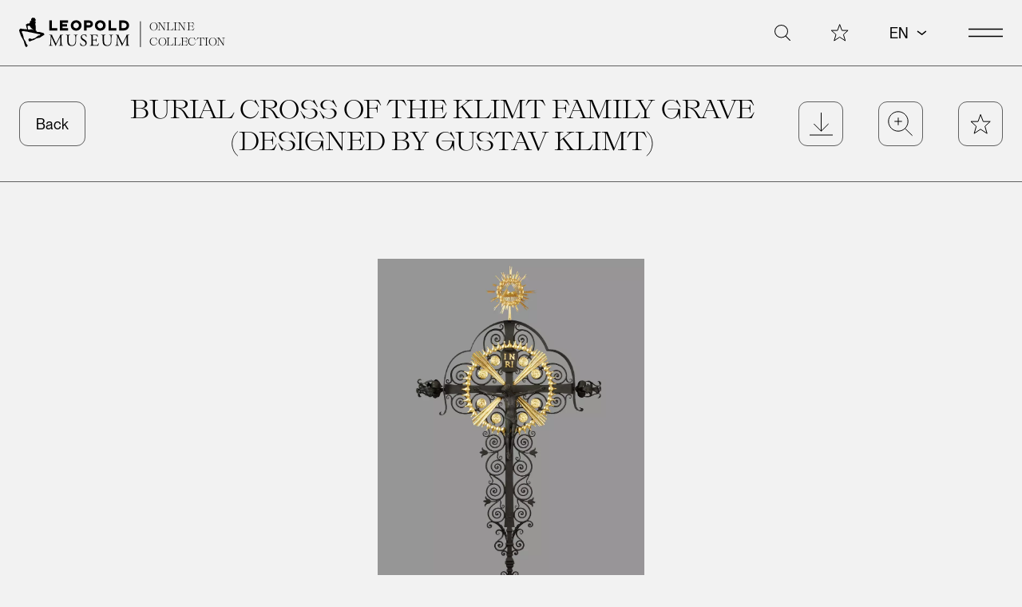

--- FILE ---
content_type: text/html
request_url: https://onlinecollection.leopoldmuseum.org/en/object/33598-burial-cross-of-the-klimt-family-grave-designed-by-gustav-klimt/
body_size: 25196
content:
<!doctype html><html lang=en dir=ltr><head><meta charset=utf-8><meta name=viewport content="width=device-width,minimum-scale=1"><title>Burial Cross of the Klimt Family Grave (designed by Gustav Klimt) &ndash;
Leopold Museum Online Collection</title><link rel=preconnect href=https://plausible.io><script>"serviceWorker"in navigator&&window.addEventListener("load",function(){navigator.serviceWorker.register("/sw.js").then(function(e){console.log("Service Worker registered! Scope: "+e.scope)}).catch(function(e){console.log("Service Worker registration failed: "+e)})})</script><link rel=stylesheet href=/dist/main.08390e6a.css integrity="sha512-EGwXt6liRZi1jJDoIxYnE6eYCNNqSfB3rIxBd3Wj2pmxOE8sknPlle/Xxi2p1565kMUF2FI/7ncztnvEHG7HxA=="><link rel=preload as=font href=/fonts/Slack-Light.woff2 type=font/woff2 crossorigin><link rel=preload as=font href=/fonts/PPNeueMontreal-Regular.woff2 type=font/woff2 crossorigin><script>!function(){var n,t=document,e=t.createElement("script");!("noModule"in e)&&"onbeforeload"in e&&(n=!1,t.addEventListener("beforeload",function(t){if(t.target===e)n=!0;else if(!t.target.hasAttribute("nomodule")||!n)return;t.preventDefault()},!0),e.type="module",e.src=".",t.head.appendChild(e),e.remove())}()</script><script src=/dist/app.83b82ea0.js integrity="sha512-StubEupZMEKuW2gqL4KYeYn8hbBt5L5FsfNhCFYKzyt5bAvS6Pds8LfMlGP2P3nZ5sbc7fOvsnJ+moSxYO+OjA==" type=module></script>
<script src=/dist/polyfills-legacy.1d8f0d7b.js integrity="sha512-nffRgKsSsawaXUhhMhlr+WdCcLTwm/tE77J+oUZvMAwDCQbT0LLVljIc3aAaUnxbRGd67AHCiIs68PqHxNPxYg==" nomodule></script>
<script src=/dist/app-legacy.530a1cd6.js integrity="sha512-GpHepQkfvk+utcfdujAdMciHDXBuLitKK0dktSWm0pUuzCx49CagKkb63KWR1h3HePlOuIfTLIL6PXfjO3prsg==" nomodule></script>
<script defer data-domain=onlinecollection.leopoldmuseum.org src=https://plausible.io/js/script.js></script>
<link rel=icon href=/favicon.ico><link rel=icon href=/icon.svg type=image/svg+xml><link rel=apple-touch-icon href=/apple-touch-icon.png><link rel=manifest href=/manifest.webmanifest><meta name=theme-color content="#f2f2f2"><link type=text/plain rel=author href=humans.txt><meta name=description content="The painter and graphic artist Gustav Klimt (1862–1918) designed this burial cross for the Klimt family grave at the Baumgartner Friedhof cemetery in Vienna. The object was executed by Klimt’s brother, the metal sculptor Georg Klimt (1867–1931). This is one of several documented collaborations between the two brothers. Klimt used blackened wrought iron, which was gilded on the aureole, the halo and the corona with the Eye of Providence. Stylistically, Gustav recalled Alpine burial crosses from the Baroque era. It is quite possible that he saw similar objects during his summer sojourns on the Attersee lake and was inspired by them. The vegetal spirals and vines framing the crucifix are typical of Klimt’s ornamental designs. They provide a binding link between the Alpine Baroque tradition and the ornamental Jugendstil coined by Klimt."><meta property="og:title" content="Burial Cross of the Klimt Family Grave (designed by Gustav Klimt)"><meta property="og:description" content="The painter and graphic artist Gustav Klimt (1862–1918) designed this burial cross for the Klimt family grave at the Baumgartner Friedhof cemetery in Vienna. The object was executed by Klimt’s brother, the metal sculptor Georg Klimt (1867–1931). This is one of several documented collaborations between the two brothers. Klimt used blackened wrought iron, which was gilded on the aureole, the halo and the corona with the Eye of Providence. Stylistically, Gustav recalled Alpine burial crosses from the Baroque era. It is quite possible that he saw similar objects during his summer sojourns on the Attersee lake and was inspired by them. The vegetal spirals and vines framing the crucifix are typical of Klimt’s ornamental designs. They provide a binding link between the Alpine Baroque tradition and the ornamental Jugendstil coined by Klimt."><meta property="og:type" content="article"><meta property="og:url" content="https://onlinecollection.leopoldmuseum.org/en/object/33598-burial-cross-of-the-klimt-family-grave-designed-by-gustav-klimt/"><meta property="og:image" content><meta property="article:section" content="object"><meta property="og:site_name" content="Leopold Museum Online Collection"><meta name=twitter:card content="summary_large_image"><meta name=twitter:image content><meta name=twitter:title content="Burial Cross of the Klimt Family Grave (designed by Gustav Klimt)"><meta name=twitter:description content="The painter and graphic artist Gustav Klimt (1862–1918) designed this burial cross for the Klimt family grave at the Baumgartner Friedhof cemetery in Vienna. The object was executed by Klimt’s brother, the metal sculptor Georg Klimt (1867–1931). This is one of several documented collaborations between the two brothers. Klimt used blackened wrought iron, which was gilded on the aureole, the halo and the corona with the Eye of Providence. Stylistically, Gustav recalled Alpine burial crosses from the Baroque era. It is quite possible that he saw similar objects during his summer sojourns on the Attersee lake and was inspired by them. The vegetal spirals and vines framing the crucifix are typical of Klimt’s ornamental designs. They provide a binding link between the Alpine Baroque tradition and the ornamental Jugendstil coined by Klimt."></head><body><svg class="sr-only" xmlns:xlink="http://www.w3.org/1999/xlink" focusable="false" height="0" width="0"><defs><symbol id="arrow-down-small" viewBox="0 0 17 11" style="fill-rule:evenodd;clip-rule:evenodd"><path d="m3 3 5.7 4.17L13.8 3" style="fill:none;stroke:currentColor;stroke-width:1.5px"/></symbol><symbol id="arrow-down" viewBox="0 0 37 23"><path d="m5.313 33 13.954-14.181L5.313 5.1" transform="rotate(90 19.156 17.967)" stroke="currentcolor" stroke-width="1.5" vector-effect="non-scaling-stroke" fill="none"/></symbol><symbol id="arrow-left" viewBox="0 0 29 20"><path d="M12 21 1 10 12-1M1 10h29" fill="none" stroke-width="1" vector-effect="non-scaling-stroke" stroke="currentcolor"/></symbol><symbol id="burger" viewBox="0 0 43.117 10.5"><g fill="none" stroke="#000" stroke-width="1.5"><path d="M0 .8h43.1" vector-effect="non-scaling-stroke"/><path d="M0 9.8h43.1" vector-effect="non-scaling-stroke"/></g></symbol><symbol id="chevron" viewBox="0 0 14 14"><path d="M2 .5 11.6 7 2 13.5" fill="none" stroke="currentcolor" stroke-width="1ox"/></symbol><symbol id="close" viewBox="0 0 44 44"><g stroke="currentcolor" stroke-width="1"><path d="m43.53.53-43 43" vector-effect="non-scaling-stroke"/><path d="m.53.53 43 43" vector-effect="non-scaling-stroke"/></g></symbol><symbol id="download" style="fill-rule:evenodd;clip-rule:evenodd;stroke-miterlimit:10" viewBox="0 0 30 30"><path fill="none" d="M15 0v24m-9.5-9.5L15 24l9.5-9.5" style="fill-rule:nonzero;stroke:#000;stroke-width:1px;fill-opacity:0" vector-effect="non-scaling-stroke"/><path d="M0 29h30" style="fill:none;fill-rule:nonzero;stroke:#000;stroke-width:1px" vector-effect="non-scaling-stroke"/></symbol><symbol id="facebook" style="fill-rule:evenodd;clip-rule:evenodd;stroke-linejoin:round;stroke-miterlimit:2" viewBox="0 0 28 28"><path d="M11.369 14.941v9.388h4.162v-9.388h3.1l.588-3.837H15.53v-2.5a2.258 2.258.0 01.01-.427 1.937 1.937.0 012.158-1.651h1.674V3.264a20.213 20.213.0 00-2.977-.262 5.011 5.011.0 00-3.646 1.336 5.27 5.27.0 00-1.375 3.833v2.933H7.998v3.837h3.371z"/></symbol><symbol id="instagram" style="fill-rule:evenodd;clip-rule:evenodd;stroke-linejoin:round;stroke-miterlimit:2" viewBox="0 0 28 28"><path d="M9.508 3.001C5.94 3.013 3.009 5.946 3 9.514v9.3c.008 3.568 2.94 6.502 6.508 6.513h9.3c3.565-.02 6.493-2.948 6.512-6.513v-9.3c-.015-3.567-2.945-6.498-6.512-6.513h-9.3zm9.303 20.461H9.508c-2.546-.011-4.638-2.105-4.646-4.651v-9.3c.01-2.546 2.1-4.638 4.646-4.651h9.3c2.547.011 4.639 2.104 4.65 4.651v9.3c-.015 2.544-2.103 4.634-4.647 4.651zM14.156 8.586c-3.06.001-5.578 2.519-5.578 5.579.0 3.061 2.518 5.579 5.579 5.579s5.579-2.518 5.579-5.579c-.003-3.059-2.519-5.575-5.578-5.579h-.002zm0 9.297a3.738 3.738.0 01-3.719-3.721 3.74 3.74.0 013.721-3.721 3.74 3.74.0 013.721 3.721v.003a3.74 3.74.0 01-3.721 3.718h-.002zm6.047-11.159a1.405 1.405.0 00-1.282 1.395c0 .724.561 1.334 1.282 1.395h.006a1.406 1.406.0 001.279-1.395c0-.724-.563-1.335-1.285-1.395z"/></symbol><symbol id="layout-big" style="fill-rule:evenodd;clip-rule:evenodd" viewBox="0 0 23 23"><rect width="22" height="22" x=".5" y=".5" rx="5.5" fill="none" stroke="#000"/></symbol><symbol id="layout-default" style="fill-rule:evenodd;clip-rule:evenodd" viewBox="0 0 22 22"><g fill="none" stroke="#000"><rect width="9" height="9" x=".5" y=".5" rx="1.5" vector-effect="non-scaling-stroke"/><rect width="9" height="9" x=".5" y=".5" rx="1.5" vector-effect="non-scaling-stroke" transform="translate(12 0)"/><rect width="9" height="9" x=".5" y=".5" rx="1.5" vector-effect="non-scaling-stroke" transform="translate(0 12)"/><rect width="9" height="9" x=".5" y=".5" rx="1.5" vector-effect="non-scaling-stroke" transform="translate(12 12)"/></g></symbol><symbol id="layout-list" style="fill-rule:evenodd;clip-rule:evenodd;stroke-linejoin:round;stroke-miterlimit:2" viewBox="0 0 23 23"><g stroke="#000" stroke-linecap="round"><path d="M.5 2.5h22"/><path d="M.5 8.5h22"/><path d="M.5 14.5h22"/><path d="M.5 20.5h22"/></g></symbol><symbol id="line" viewBox="0 0 32 10" width="32" height="10" aria-hidden="true" focusable="false"><path d="M0 5h32" stroke="currentcolor" vector-effect="non-scaling-stroke"/></symbol><symbol id="magnifier" viewBox="0 0 38.89 39"><g fill="none" stroke="#000" transform="translate(1 1)"><ellipse cx="15.559" cy="15.057" rx="15.559" ry="15.057" vector-effect="non-scaling-stroke"/><path d="M38.04 38.144 26.317 26.66" vector-effect="non-scaling-stroke"/></g></symbol><symbol id="pinterest" style="fill-rule:evenodd;clip-rule:evenodd;stroke-linejoin:round;stroke-miterlimit:2" viewBox="0 0 28 28"><path d="M0 .001h27.998v27.998V0H0v.001zm9.723 23.941a.067.067.0 01.02.0h.01c.07.0.117-.061.154-.109a.044.044.0 01.008-.011 12.15 12.15.0 002.477-5.452c.1-.423.2-.8.3-1.187l.043-.154c.103.139.214.273.332.4a3.623 3.623.0 002.619.992 5.495 5.495.0 004.236-2.136 9.341 9.341.0 001.713-6.564 6.455 6.455.0 00-1.941-3.69 7.388 7.388.0 00-4.3-1.918 9.287 9.287.0 00-1.041-.059 8.141 8.141.0 00-6.98 3.595 6.728 6.728.0 00-1.064 3.834 5.24 5.24.0 001.023 3.083c.341.435.789.774 1.3.984h.006a.416.416.0 00.185.044.388.388.0 00.373-.3l.266-1.065c.055-.2-.053-.338-.2-.523l-.055-.068a4.05 4.05.0 01-.555-3.434 5.37 5.37.0 012.98-3.672 6.133 6.133.0 012.555-.544c2.066.0 4.543 1.061 4.721 4.051.121 2.094-.564 4.8-2.105 5.91a2.56 2.56.0 01-1.5.517 1.945 1.945.0 01-1.539-.714 1.702 1.702.0 01-.289-1.494c.156-.622.33-1.193.482-1.7l.008-.021v-.01a6.024 6.024.0 00.459-2.85 1.465 1.465.0 00-1.453-1.194 2.256 2.256.0 00-2.031 1.724 4.356 4.356.0 00.113 2.9.504.504.0 01.035.263c-.229.96-.445 1.868-.646 2.7-.865 3.623-.977 4.088-1.01 5.037a15.4 15.4.0 00.158 2.619c.012.077.027.188.131.211l.002.005z"/></symbol><symbol id="print" width="100%" height="100%" viewBox="0 0 24 24" xmlns:xlink="http://www.w3.org/1999/xlink" style="fill-rule:evenodd;clip-rule:evenodd"><g transform="matrix(0.827586,0,0,0.827586,0.935172,0.221793)"><path d="M6 10.509V2H20.586v8.509" style="fill:none;fill-rule:nonzero;stroke:#000;stroke-width:1.21px"/></g><g transform="matrix(0.827586,0,0,0.827586,0.221793,1.47062)"><path d="M6.862 19.94H3.823L2 18.117V10.823L3.823 9H24.487l1.823 1.823v7.293L24.487 19.94H21.449" style="fill:none;fill-rule:nonzero;stroke:#000;stroke-width:1.21px"/></g><g transform="matrix(0.827586,0,0,0.827586,6.0149,14.2908)"><rect x="0" y="0" width="14" height="9" style="fill:none;stroke:#000;stroke-width:1.21px"/></g></symbol><symbol id="related" width="100%" height="100%" viewBox="0 0 24 24" xmlns:xlink="http://www.w3.org/1999/xlink" style="fill-rule:evenodd;clip-rule:evenodd;stroke-linejoin:round;stroke-miterlimit:2"><g transform="matrix(1.69676,0,0,1.69676,-6.9822,-6.8952)"><path d="M8.83 6.421c2.602.0 4.715 2.113 4.715 4.715.0 2.602-2.113 4.715-4.715 4.715s-4.715-2.113-4.715-4.715c0-2.602 2.113-4.715 4.715-4.715zm0 .59c2.277.0 4.125 1.848 4.125 4.125.0 2.277-1.848 4.126-4.125 4.126-2.277.0-4.126-1.849-4.126-4.126.0-2.277 1.849-4.125 4.126-4.125z"/></g><g transform="matrix(1.69676,0,0,1.69676,1.0178,-6.8952)"><path d="M8.83 6.421c2.602.0 4.715 2.113 4.715 4.715.0 2.602-2.113 4.715-4.715 4.715s-4.715-2.113-4.715-4.715c0-2.602 2.113-4.715 4.715-4.715zm0 .59c2.277.0 4.125 1.848 4.125 4.125.0 2.277-1.848 4.126-4.125 4.126-2.277.0-4.126-1.849-4.126-4.126.0-2.277 1.849-4.125 4.126-4.125z"/></g></symbol><symbol id="share" width="100%" height="100%" viewBox="0 0 24 27"><g transform="matrix(1.33333,0,0,1.33333,-2700.41,-789.767)"><path d="M2040.91 606.476C2040.94 606.352 2040.94 596.002 2040.91 595.878 2040.73 595.012 2039.96 594.384 2039.08 594.387H2029.23C2028.21 594.397 2027.38 595.235 2027.37 596.254V606.1C2027.37 607.125 2028.22 607.967 2029.24 607.967H2032.39L2034.16 609.931 2036.32 607.967H2039.08C2039.96 607.957 2040.72 607.335 2040.91 606.476z" style="fill:none;fill-rule:nonzero;stroke:#030504" vector-effect="non-scaling-stroke" stroke-width=".75"/></g><g transform="matrix(1.33333,0,0,1.33333,-2703.19,-792.801)"><path d="M2038.88 604.814C2038.54 604.815 2038.22 604.97 2038.01 605.233L2034.94 603.444 2038 601.45C2038.22 601.717 2038.54 601.873 2038.88 601.873 2039.5 601.873 2040.01 601.362 2040.01 600.741S2039.5 599.609 2038.88 599.609C2038.26 599.611 2037.75 600.123 2037.75 600.745 2037.75 600.836 2037.76 600.927 2037.78 601.015L2034.38 603.234C2034.27 602.721 2033.81 602.354 2033.28 602.354 2032.66 602.354 2032.14 602.866 2032.14 603.488 2032.14 604.11 2032.66 604.622 2033.28 604.622 2033.83 604.622 2034.3 604.224 2034.4 603.683L2037.79 605.663C2037.76 605.756 2037.75 605.852 2037.75 605.949 2037.75 606.572 2038.26 607.084 2038.88 607.084 2039.51 607.084 2040.02 606.572 2040.02 605.949 2040.02 605.326 2039.5 604.814 2038.88 604.814zM2038.71 600.114C2038.77 600.099 2038.82 600.091 2038.88 600.091 2039.24 600.091 2039.53 600.385 2039.53 600.742 2039.53 601.099 2039.24 601.393 2038.88 601.393 2038.59 601.391 2038.33 601.195 2038.25 600.914 2038.16 600.569 2038.37 600.209 2038.71 600.115V600.114zM2033.28 604.139C2032.92 604.139 2032.63 603.845 2032.63 603.488 2032.63 603.131 2032.92 602.837 2033.28 602.837 2033.63 602.837 2033.93 603.131 2033.93 603.488 2033.93 603.846 2033.63 604.14 2033.28 604.14V604.139zM2038.88 606.599C2038.54 606.58 2038.26 606.292 2038.26 605.948 2038.26 605.604 2038.54 605.316 2038.88 605.297 2039.24 605.297 2039.53 605.591 2039.53 605.948 2039.53 606.306 2039.24 606.6 2038.88 606.6V606.599z" style="fill-rule:nonzero;stroke:#000" vector-effect="non-scaling-stroke" stroke-width=".15"/></g></symbol><symbol id="star" style="fill-rule:evenodd;clip-rule:evenodd" viewBox="0 0 32 31"><path d="m28.3 15.3 3.8 10h10.1l-7.6 6.9 3 10.3-9.3-6.1-9.2 6.1 3-10.3-7.7-6.9h10.3l3.6-10z" style="fill-rule:nonzero;stroke-width:1px;stroke:currentColor" transform="translate(-12.75 -13.65)" vector-effect="non-scaling-stroke"/></symbol><symbol id="tripadvisor" style="fill-rule:evenodd;clip-rule:evenodd;stroke-linejoin:round;stroke-miterlimit:2" viewBox="0 0 28 28"><path d="m11.762 20.23 2.049 2.226 2.051-2.22.119.102c.146.123.264.217.393.307a6.255 6.255.0 003.051 1.241 6.39 6.39.0 006.9-4.448 6.205 6.205.0 00-1.145-5.937l-.414-.507a5.827 5.827.0 01-.2-.228l2.055-2.237h-4.537a.357.357.0 01-.184-.058A14.269 14.269.0 0016.795 6.32c-.896-.19-1.808-.29-2.723-.3a.53.53.0 01-.08-.009h-.345a.313.313.0 01-.086.012c-2.79.036-5.509.887-7.822 2.448a.284.284.0 01-.166.057H.998l2.072 2.249-.41.477a6.17 6.17.0 00-1.561 3.245 3.299 3.299.0 00-.057.442v.008l-.012.063-.021.342-.008.022.012.479c.01.087.018.167.021.239a6.304 6.304.0 002.1 4.207 6.466 6.466.0 004.293 1.646 6.283 6.283.0 004.234-1.623l.1-.085.001-.009zm8.449-.37h-.012c-2.369-.007-4.315-1.958-4.316-4.327v-.012c.005-2.371 1.957-4.319 4.328-4.32h.016c2.372.01 4.318 1.966 4.316 4.338-.007 2.372-1.96 4.319-4.332 4.319v.002zm-12.8.0H7.28c-2.342-.047-4.242-1.987-4.242-4.329.0-2.364 1.935-4.313 4.299-4.33h.074c2.35.036 4.264 1.979 4.264 4.329.0 2.351-1.914 4.294-4.264 4.33zm12.805-6.229h-.005a1.91 1.91.0 00-1.9 1.9c0 1.042.858 1.9 1.9 1.9h.01a1.91 1.91.0 001.895-1.9 1.91 1.91.0 00-1.9-1.9zm-12.84.0a1.91 1.91.0 00-1.9 1.9c0 1.042.858 1.9 1.9 1.9h.01a1.91 1.91.0 001.897-1.9 1.91 1.91.0 00-1.9-1.9h-.007zm6.43 1.515a5.473 5.473.0 00-.322-1.674 6.796 6.796.0 00-2-2.933 8.132 8.132.0 00-2.4-1.451.078.078.0 01-.057-.039 12.452 12.452.0 019.576.011l-.102.046-.006.006-.1.046a7.689 7.689.0 00-3.559 2.909 6.103 6.103.0 00-.979 2.6l-.016.178c0 .037-.008.076-.012.118l-.023.183z"/></symbol><symbol id="x" fill-rule="evenodd" stroke-linejoin="round" stroke-miterlimit="2" clip-rule="evenodd" viewBox="0 0 28 28"><path fill-rule="nonzero" d="m21.4 21.3-6-8.7L22 4.8h-1.5l-1.3 1.5-4.5 5.3-4.3-6.3-.4-.5H4.7L6 6.7l5.7 8.3-7 8.2h1.5l6.2-7.2 4.6 6.7.4.5h5.3l-1.3-1.9zM18 22l-4.8-7-.4-.5-.3-.4L7 6h2.4l4.5 6.5.6 1 5.9 8.5H18z"/></symbol><symbol id="youtube" style="fill-rule:evenodd;clip-rule:evenodd;stroke-linejoin:round;stroke-miterlimit:2" viewBox="0 0 28 28"><path d="M14.05 6.001h.001-.001c-.317.0-7.578.006-9.433.507a3.041 3.041.0 00-2.1 2.1c-.69 3.85-.69 7.793.0 11.643a3.056 3.056.0 002.1 2.1c1.855.5 9.363.507 9.439.507s7.57-.006 9.449-.507a3.056 3.056.0 002.1-2.1 34.224 34.224.0 00-.006-11.643 3.02 3.02.0 00-2.1-2.1c-1.858-.499-9.35-.507-9.449-.507zm-2.407 12.047v-7.23l6.3 3.621-6.295 3.608-.005.001z"/></symbol><symbol id="zoom-in" style="fill-rule:evenodd;clip-rule:evenodd;stroke-miterlimit:10" viewBox="0 0 39 39"><path d="M10.763.0H0" style="fill:none;fill-rule:nonzero;stroke:#000;stroke-width:1px" transform="translate(10.673 16.054)" vector-effect="non-scaling-stroke"/><path d="M0 10.763V0" style="fill:none;fill-rule:nonzero;stroke:#000;stroke-width:1px" transform="translate(16.054 10.673)" vector-effect="non-scaling-stroke"/><path fill="none" d="M26.355 10.778c7.722.0 13.992 6.27 13.992 13.992s-6.27 13.992-13.992 13.992c-7.722.0-13.992-6.27-13.992-13.992.0-7.722 6.27-13.992 13.992-13.992zM46.59 45.221 36.042 34.888" style="fill-opacity:0;stroke:#000;stroke-width:1px;stroke-miterlimit:4" transform="translate(-10.301 -8.716)" vector-effect="non-scaling-stroke"/></symbol><symbol id="zoom-out" style="fill-rule:evenodd;clip-rule:evenodd;stroke-miterlimit:10" viewBox="0 0 39 39"><path d="M10.763.0H0" style="fill:none;fill-rule:nonzero;stroke:#000;stroke-width:1px" transform="translate(10.673 16.054)"/><path fill="none" d="M26.355 10.778c7.722.0 13.992 6.27 13.992 13.992s-6.27 13.992-13.992 13.992c-7.722.0-13.992-6.27-13.992-13.992.0-7.722 6.27-13.992 13.992-13.992zM46.59 45.221 36.042 34.888" style="fill-opacity:0;stroke:#000;stroke-width:1px;stroke-miterlimit:4" transform="translate(-10.301 -8.716)"/></symbol></defs></svg><a href=#main class="absolute z-50 -translate-y-full transform bg-black p-4 text-white opacity-0 focus:translate-y-0 focus:opacity-100 print:hidden">Skip to content</a><div id=navigation class="md:overflow-none fixed top-0 z-50 flex h-screen w-full flex-col overflow-auto bg-gray px-6 print:hidden md:pb-[3.125rem] 2xl:px-20"><div class="flex py-4 lg:py-[1.375rem]"><svg xmlns="http://www.w3.org/2000/svg" xmlns:xlink="http://www.w3.org/1999/xlink" viewBox="0 0 502.852 71" width="502.852" height="71" class="h-6 w-auto lg:h-[2.375rem]" aria-label="Leopold Museum Online Collection Logo" focusable="false"><a href="https://www.leopoldmuseum.org/" title="Leopold Museum" target="_blank" rel="noreferrer"><path d="M0 0h270v71H0V0z" fill="transparent"/><path d="M32.536 29.876c-.694.0-.446-2.381-3.276-2.381-.372.0-.73.264-.969.264h-1.308c-.818.0-1.812.332-2.722.332-.165.0-.265-.133-.43-.133-.166.0-.497.133-.662.133-.065.0-1.845-.332-2.438-.34-.11-1.097-.21-1.424-.21-2.276.0-.215-.463-1.358-.463-1.82.0-1.299-.529-2.093-.529-3.144.0-.438.264-.63.396-.63 1.275.0 2.26-1.323 2.483-1.323 1.192.0 2.942 1.662 3.313 2.282.795 1.309 2.198 3.746 3.725 4.628.31.384 3.587 2.937 3.587 4.012.0.314-.472.396-.497.396zm26.05 8.774.132-.132c-.68-.73-.961-1.186-1.202-2.078-3.49-.917-7.082-2.06-10.82-2.987l-.135.134c-.587-.134-5.849.088-5.849-.995.0-.167.264-.894.264-1.06.0-.214-.76-.86-1.026-.86-.166.0-.628.265-.794.265-.165.0-.374-.057-.497-.178v-1.303c0-.637.332-1.655.332-2.193.0-.166-.133-.364-.133-.53.0-.164.133-.463.133-.628.0-.167-.198-.596-.198-.763.0-.165.198-.793.198-.96.0-.164-.198-.66-.198-.826s.064-.453.13-.669c-.074-.083-.263.006-.263-.16.0-.09.198-.438.198-.727.0-.903-.33-1.299-.33-1.953.0-.165.132.0.132-.165.0-.167-.198-.23-.198-.398.0-.164-.066-.695-.066-.86.0-.248.092-.722-.2-.894l.132-.125c-.266-.77-.529-1.595-.529-2.39.0-.737.815-3.478.926-3.7-.065-.935.0-1 0-1.07-.323-1.213-1.757-1.37-2.516-1.987.162-.25.15-.36.464-.36.166.0.729.529.895.529.223.0.96-1.504.96-1.952.0-.024.198-.968.198-.992.0-1.565-1.324-2.631-1.324-2.912.0-.788-.82-1.954-1.92-1.954-.165.0-.232-.066-.397-.066-.166.0.033.133-.132.133-.166.0-.562-.464-.729-.464-.166.0-.232.199-.396.199-.166.0-.927-.463-1.092-.463-.166.0-.894.528-1.06.528-.167.0-.364-.198-.53-.198-.355.0-1.489.794-1.489 1.06.0.165.198.264.198.43.0.14-.289.297-.595.297-.166.0-.364-.132-.516-.126-.46 1.207-.874 1.211-.874 1.351.0.166.197.232.197.399.0.164.067.462.067.626.0.166-.331.233-.331.399.0 1.042.368.71 1.06 2.083-.179.3-.398.233-.53.233-.166.0-.993-.199-1.159-.199-.09.0-1.687 1.365-1.687 1.689.0.992-.266 1.39-.266 2.084.0.092-.056-.002-.19.45.09.014.124-.05.124.114.0 1.496-1.937 2.68-3.574 2.68-.165.0-.133-.132-.3-.132-.164.0-1.025.397-1.19.397-.166.0-.298-.199-.462-.199-.026.0-4.006 2.235-4.006 2.45.0.024 1.124 3.194 1.124 4.8.0 1.67 1.656 3.606 1.656 4.733.0.165-.033.133-.129.151.105.151.13.511.13.609.0.183.14.63-.266.63-.471.0-2.602-.241-3.075-.29-3.921-.464-7.756-.372-11.797-1.563C1.553 27.888.0 27.642.0 30.044c0 1.034.992 3.565.992 3.706.0.339 1.821 5.003 2.203 6.692.356 1.59 1.473 3.092 1.989 4.445.196.258.381.53.556.81 1.125 1.814 1.869 4.065 3.24 5.817.19.516 2.472 4.188 2.472 5.537.0 2.707 2.316 7.845 2.316 8.109.0.662 1.606 3.84 2.847 3.84.753.0 2.847-1.796 2.847-2.548.0-.166-.133.097-.133-.068.0-.073.266-.594.266-.826.0-.168-.133-.298-.133-.465.0-.164.133-.33.133-.495.0-.92-3.31-3.064-3.31-4.536.0-.33-1.06-3.814-1.06-3.838.0-.192-3.045-4.362-3.045-4.6.0-.117-.695-1.194-.713-1.268-.223-.762-1.207-3.715-1.207-4.096.0-.093-.087-.388-.12-.562a.663.663.0 01-.012-.1c0-.164.132-.164.132-.331.0-.902-.662-1.704-.662-2.117.0-.167-.066-.365-.066-.529.0-.167.064-.672-.032-.996-.552-.413-.393-1.146-.683-1.734-.339-.685-.675-1.392-.675-1.507.0-.72-2.052-4.105-2.052-4.236.0-.167-.067-.531-.067-.696.0-2.301 3.976-1.58 4.733-1.656l4.566.73h1.45c1.407.002 3.039.777 4.322 1.033 4.625.936 9.822 1.92 14.48 2.886 2.458.505 5.387 1.21 7.944 1.814.578.13 6.13.488 6.13 2.31.0 1.074-3.164.945-3.42 1.043-.24.09-.551.445-.717.445-.165.0.0-.133-.165-.133-.952.0-3.01 1.941-5.28 3.767h-.007c-2.004 1.607-4.174 3.118-5.901 3.118-.166.0-.265-.133-.43-.133-.116.0-1.705 1.26-2.714 1.26-.165.0-.067-.134-.232-.134s-.497.264-.663.264c-.163.0-1.223-.198-1.39-.198-.164.0-.065.133-.23.133-.895.0-3.03-1.325-3.278-1.325-.016.0-2.984.61-3.508 2.015.066 1.066.075 1.106.002 1.188.313 1.3.76 3.946 2.645 3.946.713.0 7.337-3.151 10.344-3.534.683-.25 1.518-1.291 2.126-1.525 1.004-.663 2.822-1.515 3.803-2.075 2.642-.527 5.468-1.686 8.066-1.786.557-.397 1.134-.805 1.717-1.207 1.655-1.146 3.364-2.274 4.824-3.079.884-1.462 3.387-.937 3.741-2.86-.409-.293-.048-.762-.395-1.11z"/><path d="M71.755 30.677V6.794h5.857v18.255h12.779v5.628H71.755zm25.175.0V6.794h19.436v5.593h-13.577v3.346h11.066v5.475h-11.066v3.88h13.577v5.589H96.93zm51.114-11.94c0-6.998-5.667-12.397-12.741-12.397s-12.74 5.399-12.74 12.397c0 6.996 5.666 12.395 12.74 12.395s12.741-5.399 12.741-12.395zm-6.049.0c0 3.766-3.233 6.768-6.692 6.768-3.499.0-6.695-3.002-6.695-6.768.0-3.765 3.196-6.768 6.695-6.768 3.459.0 6.692 3.003 6.692 6.768zm33.253-3.499c0-4.755-3.498-8.444-8.821-8.444h-12.133v23.883h5.858v-6.959h6.275c5.323.0 8.821-3.726 8.821-8.48zm-5.856.0c0 1.599-.76 2.853-3.307 2.853h-5.933v-5.667h5.933c2.547.0 3.307 1.255 3.307 2.814zm36.004 3.499c0-6.998-5.668-12.397-12.74-12.397-7.074.0-12.742 5.399-12.742 12.397.0 6.996 5.668 12.395 12.742 12.395 7.072.0 12.74-5.399 12.74-12.395zm-6.047.0c0 3.766-3.232 6.768-6.693 6.768-3.5.0-6.696-3.002-6.696-6.768.0-3.765 3.196-6.768 6.696-6.768 3.461.0 6.693 3.003 6.693 6.768zm12.889 11.94V6.794h5.859v18.255h12.779v5.628h-18.638zm48.836-11.94c0-6.313-4.87-11.943-12.742-11.943h-10.914v23.883h10.914c7.72.0 12.742-5.628 12.742-11.94zm-5.858.0c0 3.46-2.588 6.312-6.884 6.312h-5.096V12.424h5.096c4.296.0 6.884 2.852 6.884 6.313zM84.891 56.245c.91 1.863 1.784 3.687 2.735 5.434h.079c1.073-1.864 2.064-3.927 3.053-5.948l3.731-7.577c1.822-3.609 2.933-5.791 3.014-7.615 1.346.119 2.181.119 2.976.119.99.0 2.299-.039 3.527-.119.239.159.239.832.04.992l-.833.08c-2.498.277-2.814.991-2.776 3.767.08 4.204.119 11.541.437 17.25.119 1.985.081 3.014 1.943 3.215l1.27.118c.238.238.197.834-.081.991a100.05 100.05.0 00-4.679-.12c-1.39.0-3.172.042-4.801.12-.277-.198-.316-.753-.079-.991l1.15-.118c1.945-.201 1.945-.834 1.945-3.371l-.12-16.541h-.08c-.276.438-1.785 3.61-2.576 5.157l-3.53 6.94c-1.784 3.492-3.57 7.218-4.282 9.045-.082.12-.239.157-.4.157-.077.0-.276-.037-.356-.157-.674-2.107-2.576-5.989-3.49-7.934l-3.569-7.654c-.832-1.824-1.665-3.887-2.538-5.712h-.079c-.159 2.459-.277 4.759-.397 7.06-.119 2.42-.279 5.952-.279 9.321.0 2.937.237 3.568 1.785 3.689l1.508.118c.278.238.24.871-.038.991a78.544 78.544.0 00-4.404-.12c-1.27.0-2.697.042-4.044.12-.238-.198-.317-.794-.079-.991l.871-.118c1.666-.201 2.221-.476 2.459-3.254.238-2.617.437-4.798.676-8.723.195-3.294.355-6.664.433-8.846.082-2.498-.238-3.013-2.654-3.409l-.636-.08c-.199-.238-.158-.833.157-.992 1.192.08 2.142.119 3.133.119.914.0 1.984.0 3.294-.119-.161 1.547.832 4.006 2.064 6.545l4.52 9.161zm48.702-5.633c0-2.458-.079-7.019-.753-8.208-.278-.477-.99-.754-1.984-.832l-.99-.079c-.238-.279-.159-.795.08-.954 1.508.08 2.973.119 4.52.119a66.53 66.53.0 004.163-.119c.319.199.28.714.08.954l-.952.079c-.992.078-1.786.435-1.981.95-.597 1.31-.556 5.869-.556 8.09v4.481c0 3.452-.556 7.1-2.776 9.481-1.709 1.861-4.641 2.895-7.575 2.895-2.737.0-5.474-.517-7.416-2.181-2.105-1.745-3.094-4.64-3.094-9.361v-9.359c0-4.125-.08-4.799-2.38-4.996l-.992-.079c-.237-.161-.157-.835.08-.954 1.983.08 3.331.119 4.917.119 1.627.0 2.935-.039 4.878-.119.239.119.318.793.078.954l-.949.079c-2.302.197-2.38.871-2.38 4.996v8.566c0 6.386 1.982 10.588 8.051 10.588 5.75.0 7.931-4.521 7.931-10.55v-4.56zm18.442 16.857c-3.33.0-5.432-1.034-6.187-1.471-.476-.871-.991-3.685-1.069-5.551.196-.277.792-.356.949-.116.595 2.02 2.224 5.907 6.822 5.907 3.331.0 4.957-2.18 4.957-4.559.0-1.747-.357-3.69-3.252-5.552l-3.768-2.459c-1.981-1.31-4.281-3.57-4.281-6.824.0-3.767 2.934-6.822 8.091-6.822 1.228.0 2.656.2 3.688.517.515.119 1.069.238 1.388.238.355.951.713 3.172.713 4.839-.16.238-.794.356-.991.118-.515-1.902-1.588-4.481-5.395-4.481-3.885.0-4.718 2.579-4.718 4.402.0 2.302 1.902 3.927 3.371 4.877l3.172 1.983c2.499 1.548 4.956 3.849 4.956 7.614.0 4.367-3.289 7.34-8.446 7.34zm19.552-20.862c0-4.124-.08-4.719-2.419-4.996l-.634-.08c-.239-.16-.159-.873.078-.992a93.76 93.76.0 004.68.119h7.454c2.542.0 4.881.0 5.358-.119.236.675.474 3.53.634 5.275-.16.237-.793.315-.992.08-.594-1.865-.954-3.254-3.014-3.767-.833-.2-2.102-.239-3.847-.239h-2.855c-1.19.0-1.19.077-1.19 1.585v7.933c0 1.109.117 1.109 1.309 1.109h2.3c1.667.0 2.894-.08 3.37-.237.476-.158.754-.396.952-1.387l.318-1.626c.199-.241.872-.241 1.031.04.0.95-.159 2.497-.159 4.004.0 1.427.159 2.936.159 3.809-.159.277-.832.277-1.031.039l-.357-1.546c-.159-.716-.437-1.312-1.23-1.509-.557-.158-1.506-.199-3.053-.199h-2.3c-1.192.0-1.309.041-1.309 1.072v5.593c0 2.102.117 3.451.753 4.125.476.473 1.308.912 4.801.912 3.053.0 4.202-.16 5.073-.596.717-.396 1.786-1.783 2.819-3.845.278-.202.831-.08.99.277-.276 1.389-1.269 4.44-1.783 5.511-3.571-.078-7.099-.12-10.63-.12h-3.571c-1.705.0-3.053.042-5.393.12-.237-.12-.317-.753-.08-.991l1.308-.118c2.263-.201 2.46-.793 2.46-4.959V46.607zm46.044 4.005c0-2.458-.075-7.019-.75-8.208-.281-.477-.995-.754-1.984-.832l-.992-.079c-.237-.279-.159-.795.079-.954 1.51.08 2.974.119 4.521.119 1.665.0 2.738-.039 4.163-.119.318.199.282.714.081.954l-.953.079c-.99.078-1.784.435-1.982.95-.596 1.31-.553 5.869-.553 8.09v4.481c0 3.452-.555 7.1-2.776 9.481-1.708 1.861-4.644 2.895-7.574 2.895-2.742.0-5.476-.517-7.418-2.181-2.106-1.745-3.097-4.64-3.097-9.361v-9.359c0-4.125-.077-4.799-2.38-4.996l-.991-.079c-.234-.161-.156-.835.081-.954 1.981.08 3.33.119 4.916.119 1.63.0 2.937-.039 4.882-.119.235.119.314.793.078.954l-.953.079c-2.298.197-2.377.871-2.377 4.996v8.566c0 6.386 1.981 10.588 8.048 10.588 5.75.0 7.931-4.521 7.931-10.55v-4.56zm24.989 5.633c.912 1.863 1.785 3.687 2.735 5.434h.079c1.071-1.864 2.061-3.927 3.054-5.948l3.726-7.577c1.829-3.609 2.938-5.791 3.018-7.615 1.347.119 2.183.119 2.972.119.995.0 2.3-.039 3.533-.119.237.159.237.832.038.992l-.835.08c-2.496.277-2.815.991-2.775 3.767.078 4.204.117 11.541.438 17.25.116 1.985.075 3.014 1.94 3.215l1.269.118c.239.238.198.834-.075.991-1.629-.078-3.257-.12-4.682-.12-1.387.0-3.173.042-4.799.12-.276-.198-.316-.753-.079-.991l1.152-.118c1.94-.201 1.94-.834 1.94-3.371l-.117-16.541h-.082c-.276.438-1.784 3.61-2.576 5.157l-3.529 6.94c-1.783 3.492-3.57 7.218-4.284 9.045-.08.12-.237.157-.396.157-.079.0-.277-.037-.358-.157-.674-2.107-2.581-5.989-3.489-7.934l-3.574-7.654c-.828-1.824-1.661-3.887-2.535-5.712h-.079c-.16 2.459-.277 4.759-.397 7.06-.118 2.42-.278 5.952-.278 9.321.0 2.937.239 3.568 1.785 3.689l1.504.118c.282.238.241.871-.035.991a78.531 78.531.0 00-4.4-.12c-1.274.0-2.701.042-4.049.12-.238-.198-.317-.794-.079-.991l.873-.118c1.666-.201 2.219-.476 2.458-3.254.239-2.617.438-4.798.675-8.723.197-3.294.357-6.664.436-8.846.083-2.498-.239-3.013-2.658-3.409l-.633-.08c-.198-.238-.159-.833.162-.992 1.186.08 2.138.119 3.129.119.913.0 1.984.0 3.293-.119-.16 1.547.828 4.006 2.061 6.545l4.523 9.161z" style="fill-rule:nonzero" transform="scale(.98571)"/></a><a href="https://onlinecollection.leopoldmuseum.org/en/" title="Leopold Museum Online Collection"><path d="M295 0h180v71H295V0z" fill="transparent"/><text transform="translate(304.852 30)" font-size="26" font-family="Slack Light" font-weight="300"><tspan x="0" y="0">ONLINE</tspan><tspan x="0" y="35">COLLECTION</tspan></text></a><path d="M283.926 8.709V69" fill="none" stroke="#000" stroke-width="1.6"/></svg><div data-nav-toggle class="ml-auto flex items-center"></div></div><div class="mt-5 flex md:mb-auto"><nav class="font-serif text-3xl uppercase"><ul class="space-y-2 md:space-y-4"><li><a href=https://onlinecollection.leopoldmuseum.org/en/ class=inline-block>Home</a></li><li><a href=https://onlinecollection.leopoldmuseum.org/en/albums/ class=inline-block>Album</a></li><li><a href=https://onlinecollection.leopoldmuseum.org/en/about/ class=inline-block>About</a></li></ul></nav><div class="ml-auto mt-2 text-xl md:mt-0"><div class="flex items-center uppercase"><a href=https://onlinecollection.leopoldmuseum.org/en/object/33598-burial-cross-of-the-klimt-family-grave-designed-by-gustav-klimt/ aria-current=page class="opacity-[0.28] current:opacity-100"><abbr title=English>en</abbr></a><svg viewBox="0 0 32 10" width="32" height="10" class="mx-2"><use xlink:href="#line"/></svg>
<a href=https://onlinecollection.leopoldmuseum.org/objekt/33598-grabkreuz-der-grabstatte-der-familie-klimt-entwurf-gustav-klimt/ class="opacity-[0.28] current:opacity-100"><abbr title=Deutsch>de</abbr></a></div></div></div><div class="mt-auto flex flex-col-reverse md:flex-row md:items-end"><nav class="uppercase md:mb-2"><ul class="mt:mt-0 -mx-6 mt-8 divide-y border-t md:mx-0 md:space-y-3 md:divide-none md:border-none"><li><a href=https://www.leopoldmuseum.org/en/museum/contacts target=_blank rel=noopener class="inline-block py-5 px-6 md:p-0">Contact us</a></li><li class="hidden md:list-item"><a href=https://www.leopoldmuseum.org/de/newsletter/besucher target=_blank rel=noopener class="inline-block py-5 px-6 md:p-0">Newsletter</a></li><li><a href=https://www.leopoldmuseum.org/en/visit/opening-hours target=_blank rel=noopener class="inline-block py-5 px-6 md:p-0">Visit</a></li><li><a href=https://www.leopoldmuseum.org/en target=_blank rel=noopener class="inline-block py-5 px-6 md:p-0">Leopold Museum</a></li><li><a href=https://www.leopoldmuseum.org/en/visit/tickets target=_blank rel=noopener class="inline-block py-5 px-6 md:p-0">Tickets/Admission</a></li></ul></nav><ul class="mt-8 space-y-2 font-serif text-3xl uppercase md:ml-auto md:mt-0 md:space-y-4 md:text-right"><li><a href=https://onlinecollection.leopoldmuseum.org/en/search/ class="inline-flex items-baseline"><svg width="66" height="66" class="mr-4 h-6 w-6 shrink-0 md:mr-10 md:h-[0.66em] md:w-auto" focusable="false" aria-hidden="true"><use xlink:href="#magnifier"/></svg><span>Search</span></a></li><li><a href=https://onlinecollection.leopoldmuseum.org/en/my-collection/ class="inline-flex items-baseline"><svg width="94" height="90" class="mr-4 h-6 w-6 shrink-0 fill-transparent md:mr-10 md:h-[0.9em] md:w-auto" focusable="false" aria-hidden="true"><use xlink:href="#star"/></svg><span class=whitespace-nowrap>My Collection</span></a></li></ul></div></div><header class="flex min-h-min justify-between border-b bg-gray py-4 px-6 print:hidden lg:py-[1.375rem] 2xl:px-20" data-header><svg xmlns="http://www.w3.org/2000/svg" xmlns:xlink="http://www.w3.org/1999/xlink" viewBox="0 0 502.852 71" width="502.852" height="71" class="h-6 w-auto lg:h-[2.375rem]" aria-label="Leopold Museum Online Collection Logo" focusable="false"><a href="https://www.leopoldmuseum.org/" title="Leopold Museum" target="_blank" rel="noreferrer"><path d="M0 0h270v71H0V0z" fill="transparent"/><path d="M32.536 29.876c-.694.0-.446-2.381-3.276-2.381-.372.0-.73.264-.969.264h-1.308c-.818.0-1.812.332-2.722.332-.165.0-.265-.133-.43-.133-.166.0-.497.133-.662.133-.065.0-1.845-.332-2.438-.34-.11-1.097-.21-1.424-.21-2.276.0-.215-.463-1.358-.463-1.82.0-1.299-.529-2.093-.529-3.144.0-.438.264-.63.396-.63 1.275.0 2.26-1.323 2.483-1.323 1.192.0 2.942 1.662 3.313 2.282.795 1.309 2.198 3.746 3.725 4.628.31.384 3.587 2.937 3.587 4.012.0.314-.472.396-.497.396zm26.05 8.774.132-.132c-.68-.73-.961-1.186-1.202-2.078-3.49-.917-7.082-2.06-10.82-2.987l-.135.134c-.587-.134-5.849.088-5.849-.995.0-.167.264-.894.264-1.06.0-.214-.76-.86-1.026-.86-.166.0-.628.265-.794.265-.165.0-.374-.057-.497-.178v-1.303c0-.637.332-1.655.332-2.193.0-.166-.133-.364-.133-.53.0-.164.133-.463.133-.628.0-.167-.198-.596-.198-.763.0-.165.198-.793.198-.96.0-.164-.198-.66-.198-.826s.064-.453.13-.669c-.074-.083-.263.006-.263-.16.0-.09.198-.438.198-.727.0-.903-.33-1.299-.33-1.953.0-.165.132.0.132-.165.0-.167-.198-.23-.198-.398.0-.164-.066-.695-.066-.86.0-.248.092-.722-.2-.894l.132-.125c-.266-.77-.529-1.595-.529-2.39.0-.737.815-3.478.926-3.7-.065-.935.0-1 0-1.07-.323-1.213-1.757-1.37-2.516-1.987.162-.25.15-.36.464-.36.166.0.729.529.895.529.223.0.96-1.504.96-1.952.0-.024.198-.968.198-.992.0-1.565-1.324-2.631-1.324-2.912.0-.788-.82-1.954-1.92-1.954-.165.0-.232-.066-.397-.066-.166.0.033.133-.132.133-.166.0-.562-.464-.729-.464-.166.0-.232.199-.396.199-.166.0-.927-.463-1.092-.463-.166.0-.894.528-1.06.528-.167.0-.364-.198-.53-.198-.355.0-1.489.794-1.489 1.06.0.165.198.264.198.43.0.14-.289.297-.595.297-.166.0-.364-.132-.516-.126-.46 1.207-.874 1.211-.874 1.351.0.166.197.232.197.399.0.164.067.462.067.626.0.166-.331.233-.331.399.0 1.042.368.71 1.06 2.083-.179.3-.398.233-.53.233-.166.0-.993-.199-1.159-.199-.09.0-1.687 1.365-1.687 1.689.0.992-.266 1.39-.266 2.084.0.092-.056-.002-.19.45.09.014.124-.05.124.114.0 1.496-1.937 2.68-3.574 2.68-.165.0-.133-.132-.3-.132-.164.0-1.025.397-1.19.397-.166.0-.298-.199-.462-.199-.026.0-4.006 2.235-4.006 2.45.0.024 1.124 3.194 1.124 4.8.0 1.67 1.656 3.606 1.656 4.733.0.165-.033.133-.129.151.105.151.13.511.13.609.0.183.14.63-.266.63-.471.0-2.602-.241-3.075-.29-3.921-.464-7.756-.372-11.797-1.563C1.553 27.888.0 27.642.0 30.044c0 1.034.992 3.565.992 3.706.0.339 1.821 5.003 2.203 6.692.356 1.59 1.473 3.092 1.989 4.445.196.258.381.53.556.81 1.125 1.814 1.869 4.065 3.24 5.817.19.516 2.472 4.188 2.472 5.537.0 2.707 2.316 7.845 2.316 8.109.0.662 1.606 3.84 2.847 3.84.753.0 2.847-1.796 2.847-2.548.0-.166-.133.097-.133-.068.0-.073.266-.594.266-.826.0-.168-.133-.298-.133-.465.0-.164.133-.33.133-.495.0-.92-3.31-3.064-3.31-4.536.0-.33-1.06-3.814-1.06-3.838.0-.192-3.045-4.362-3.045-4.6.0-.117-.695-1.194-.713-1.268-.223-.762-1.207-3.715-1.207-4.096.0-.093-.087-.388-.12-.562a.663.663.0 01-.012-.1c0-.164.132-.164.132-.331.0-.902-.662-1.704-.662-2.117.0-.167-.066-.365-.066-.529.0-.167.064-.672-.032-.996-.552-.413-.393-1.146-.683-1.734-.339-.685-.675-1.392-.675-1.507.0-.72-2.052-4.105-2.052-4.236.0-.167-.067-.531-.067-.696.0-2.301 3.976-1.58 4.733-1.656l4.566.73h1.45c1.407.002 3.039.777 4.322 1.033 4.625.936 9.822 1.92 14.48 2.886 2.458.505 5.387 1.21 7.944 1.814.578.13 6.13.488 6.13 2.31.0 1.074-3.164.945-3.42 1.043-.24.09-.551.445-.717.445-.165.0.0-.133-.165-.133-.952.0-3.01 1.941-5.28 3.767h-.007c-2.004 1.607-4.174 3.118-5.901 3.118-.166.0-.265-.133-.43-.133-.116.0-1.705 1.26-2.714 1.26-.165.0-.067-.134-.232-.134s-.497.264-.663.264c-.163.0-1.223-.198-1.39-.198-.164.0-.065.133-.23.133-.895.0-3.03-1.325-3.278-1.325-.016.0-2.984.61-3.508 2.015.066 1.066.075 1.106.002 1.188.313 1.3.76 3.946 2.645 3.946.713.0 7.337-3.151 10.344-3.534.683-.25 1.518-1.291 2.126-1.525 1.004-.663 2.822-1.515 3.803-2.075 2.642-.527 5.468-1.686 8.066-1.786.557-.397 1.134-.805 1.717-1.207 1.655-1.146 3.364-2.274 4.824-3.079.884-1.462 3.387-.937 3.741-2.86-.409-.293-.048-.762-.395-1.11z"/><path d="M71.755 30.677V6.794h5.857v18.255h12.779v5.628H71.755zm25.175.0V6.794h19.436v5.593h-13.577v3.346h11.066v5.475h-11.066v3.88h13.577v5.589H96.93zm51.114-11.94c0-6.998-5.667-12.397-12.741-12.397s-12.74 5.399-12.74 12.397c0 6.996 5.666 12.395 12.74 12.395s12.741-5.399 12.741-12.395zm-6.049.0c0 3.766-3.233 6.768-6.692 6.768-3.499.0-6.695-3.002-6.695-6.768.0-3.765 3.196-6.768 6.695-6.768 3.459.0 6.692 3.003 6.692 6.768zm33.253-3.499c0-4.755-3.498-8.444-8.821-8.444h-12.133v23.883h5.858v-6.959h6.275c5.323.0 8.821-3.726 8.821-8.48zm-5.856.0c0 1.599-.76 2.853-3.307 2.853h-5.933v-5.667h5.933c2.547.0 3.307 1.255 3.307 2.814zm36.004 3.499c0-6.998-5.668-12.397-12.74-12.397-7.074.0-12.742 5.399-12.742 12.397.0 6.996 5.668 12.395 12.742 12.395 7.072.0 12.74-5.399 12.74-12.395zm-6.047.0c0 3.766-3.232 6.768-6.693 6.768-3.5.0-6.696-3.002-6.696-6.768.0-3.765 3.196-6.768 6.696-6.768 3.461.0 6.693 3.003 6.693 6.768zm12.889 11.94V6.794h5.859v18.255h12.779v5.628h-18.638zm48.836-11.94c0-6.313-4.87-11.943-12.742-11.943h-10.914v23.883h10.914c7.72.0 12.742-5.628 12.742-11.94zm-5.858.0c0 3.46-2.588 6.312-6.884 6.312h-5.096V12.424h5.096c4.296.0 6.884 2.852 6.884 6.313zM84.891 56.245c.91 1.863 1.784 3.687 2.735 5.434h.079c1.073-1.864 2.064-3.927 3.053-5.948l3.731-7.577c1.822-3.609 2.933-5.791 3.014-7.615 1.346.119 2.181.119 2.976.119.99.0 2.299-.039 3.527-.119.239.159.239.832.04.992l-.833.08c-2.498.277-2.814.991-2.776 3.767.08 4.204.119 11.541.437 17.25.119 1.985.081 3.014 1.943 3.215l1.27.118c.238.238.197.834-.081.991a100.05 100.05.0 00-4.679-.12c-1.39.0-3.172.042-4.801.12-.277-.198-.316-.753-.079-.991l1.15-.118c1.945-.201 1.945-.834 1.945-3.371l-.12-16.541h-.08c-.276.438-1.785 3.61-2.576 5.157l-3.53 6.94c-1.784 3.492-3.57 7.218-4.282 9.045-.082.12-.239.157-.4.157-.077.0-.276-.037-.356-.157-.674-2.107-2.576-5.989-3.49-7.934l-3.569-7.654c-.832-1.824-1.665-3.887-2.538-5.712h-.079c-.159 2.459-.277 4.759-.397 7.06-.119 2.42-.279 5.952-.279 9.321.0 2.937.237 3.568 1.785 3.689l1.508.118c.278.238.24.871-.038.991a78.544 78.544.0 00-4.404-.12c-1.27.0-2.697.042-4.044.12-.238-.198-.317-.794-.079-.991l.871-.118c1.666-.201 2.221-.476 2.459-3.254.238-2.617.437-4.798.676-8.723.195-3.294.355-6.664.433-8.846.082-2.498-.238-3.013-2.654-3.409l-.636-.08c-.199-.238-.158-.833.157-.992 1.192.08 2.142.119 3.133.119.914.0 1.984.0 3.294-.119-.161 1.547.832 4.006 2.064 6.545l4.52 9.161zm48.702-5.633c0-2.458-.079-7.019-.753-8.208-.278-.477-.99-.754-1.984-.832l-.99-.079c-.238-.279-.159-.795.08-.954 1.508.08 2.973.119 4.52.119a66.53 66.53.0 004.163-.119c.319.199.28.714.08.954l-.952.079c-.992.078-1.786.435-1.981.95-.597 1.31-.556 5.869-.556 8.09v4.481c0 3.452-.556 7.1-2.776 9.481-1.709 1.861-4.641 2.895-7.575 2.895-2.737.0-5.474-.517-7.416-2.181-2.105-1.745-3.094-4.64-3.094-9.361v-9.359c0-4.125-.08-4.799-2.38-4.996l-.992-.079c-.237-.161-.157-.835.08-.954 1.983.08 3.331.119 4.917.119 1.627.0 2.935-.039 4.878-.119.239.119.318.793.078.954l-.949.079c-2.302.197-2.38.871-2.38 4.996v8.566c0 6.386 1.982 10.588 8.051 10.588 5.75.0 7.931-4.521 7.931-10.55v-4.56zm18.442 16.857c-3.33.0-5.432-1.034-6.187-1.471-.476-.871-.991-3.685-1.069-5.551.196-.277.792-.356.949-.116.595 2.02 2.224 5.907 6.822 5.907 3.331.0 4.957-2.18 4.957-4.559.0-1.747-.357-3.69-3.252-5.552l-3.768-2.459c-1.981-1.31-4.281-3.57-4.281-6.824.0-3.767 2.934-6.822 8.091-6.822 1.228.0 2.656.2 3.688.517.515.119 1.069.238 1.388.238.355.951.713 3.172.713 4.839-.16.238-.794.356-.991.118-.515-1.902-1.588-4.481-5.395-4.481-3.885.0-4.718 2.579-4.718 4.402.0 2.302 1.902 3.927 3.371 4.877l3.172 1.983c2.499 1.548 4.956 3.849 4.956 7.614.0 4.367-3.289 7.34-8.446 7.34zm19.552-20.862c0-4.124-.08-4.719-2.419-4.996l-.634-.08c-.239-.16-.159-.873.078-.992a93.76 93.76.0 004.68.119h7.454c2.542.0 4.881.0 5.358-.119.236.675.474 3.53.634 5.275-.16.237-.793.315-.992.08-.594-1.865-.954-3.254-3.014-3.767-.833-.2-2.102-.239-3.847-.239h-2.855c-1.19.0-1.19.077-1.19 1.585v7.933c0 1.109.117 1.109 1.309 1.109h2.3c1.667.0 2.894-.08 3.37-.237.476-.158.754-.396.952-1.387l.318-1.626c.199-.241.872-.241 1.031.04.0.95-.159 2.497-.159 4.004.0 1.427.159 2.936.159 3.809-.159.277-.832.277-1.031.039l-.357-1.546c-.159-.716-.437-1.312-1.23-1.509-.557-.158-1.506-.199-3.053-.199h-2.3c-1.192.0-1.309.041-1.309 1.072v5.593c0 2.102.117 3.451.753 4.125.476.473 1.308.912 4.801.912 3.053.0 4.202-.16 5.073-.596.717-.396 1.786-1.783 2.819-3.845.278-.202.831-.08.99.277-.276 1.389-1.269 4.44-1.783 5.511-3.571-.078-7.099-.12-10.63-.12h-3.571c-1.705.0-3.053.042-5.393.12-.237-.12-.317-.753-.08-.991l1.308-.118c2.263-.201 2.46-.793 2.46-4.959V46.607zm46.044 4.005c0-2.458-.075-7.019-.75-8.208-.281-.477-.995-.754-1.984-.832l-.992-.079c-.237-.279-.159-.795.079-.954 1.51.08 2.974.119 4.521.119 1.665.0 2.738-.039 4.163-.119.318.199.282.714.081.954l-.953.079c-.99.078-1.784.435-1.982.95-.596 1.31-.553 5.869-.553 8.09v4.481c0 3.452-.555 7.1-2.776 9.481-1.708 1.861-4.644 2.895-7.574 2.895-2.742.0-5.476-.517-7.418-2.181-2.106-1.745-3.097-4.64-3.097-9.361v-9.359c0-4.125-.077-4.799-2.38-4.996l-.991-.079c-.234-.161-.156-.835.081-.954 1.981.08 3.33.119 4.916.119 1.63.0 2.937-.039 4.882-.119.235.119.314.793.078.954l-.953.079c-2.298.197-2.377.871-2.377 4.996v8.566c0 6.386 1.981 10.588 8.048 10.588 5.75.0 7.931-4.521 7.931-10.55v-4.56zm24.989 5.633c.912 1.863 1.785 3.687 2.735 5.434h.079c1.071-1.864 2.061-3.927 3.054-5.948l3.726-7.577c1.829-3.609 2.938-5.791 3.018-7.615 1.347.119 2.183.119 2.972.119.995.0 2.3-.039 3.533-.119.237.159.237.832.038.992l-.835.08c-2.496.277-2.815.991-2.775 3.767.078 4.204.117 11.541.438 17.25.116 1.985.075 3.014 1.94 3.215l1.269.118c.239.238.198.834-.075.991-1.629-.078-3.257-.12-4.682-.12-1.387.0-3.173.042-4.799.12-.276-.198-.316-.753-.079-.991l1.152-.118c1.94-.201 1.94-.834 1.94-3.371l-.117-16.541h-.082c-.276.438-1.784 3.61-2.576 5.157l-3.529 6.94c-1.783 3.492-3.57 7.218-4.284 9.045-.08.12-.237.157-.396.157-.079.0-.277-.037-.358-.157-.674-2.107-2.581-5.989-3.489-7.934l-3.574-7.654c-.828-1.824-1.661-3.887-2.535-5.712h-.079c-.16 2.459-.277 4.759-.397 7.06-.118 2.42-.278 5.952-.278 9.321.0 2.937.239 3.568 1.785 3.689l1.504.118c.282.238.241.871-.035.991a78.531 78.531.0 00-4.4-.12c-1.274.0-2.701.042-4.049.12-.238-.198-.317-.794-.079-.991l.873-.118c1.666-.201 2.219-.476 2.458-3.254.239-2.617.438-4.798.675-8.723.197-3.294.357-6.664.436-8.846.083-2.498-.239-3.013-2.658-3.409l-.633-.08c-.198-.238-.159-.833.162-.992 1.186.08 2.138.119 3.129.119.913.0 1.984.0 3.293-.119-.16 1.547.828 4.006 2.061 6.545l4.523 9.161z" style="fill-rule:nonzero" transform="scale(.98571)"/></a><a href="https://onlinecollection.leopoldmuseum.org/en/" title="Leopold Museum Online Collection"><path d="M295 0h180v71H295V0z" fill="transparent"/><text transform="translate(304.852 30)" font-size="26" font-family="Slack Light" font-weight="300"><tspan x="0" y="0">ONLINE</tspan><tspan x="0" y="35">COLLECTION</tspan></text></a><path d="M283.926 8.709V69" fill="none" stroke="#000" stroke-width="1.6"/></svg><div class="flex items-center space-x-6 print:hidden sm:space-x-[3.125rem]"><div class="flex items-center space-x-6 sm:space-x-[3.125rem]"><a href=https://onlinecollection.leopoldmuseum.org/en/search/><span class=sr-only>Search</span><svg width="16" height="16" class="h-5 w-5 fill-transparent" focusable="false" aria-hidden="true"><use xlink:href="#magnifier"/></svg></a>
<a href=https://onlinecollection.leopoldmuseum.org/en/my-collection/ class="star hidden xs:inline" data-star><span class=sr-only>My Collection</span><svg width="16" height="16" class="h-6 w-6 fill-transparent" focusable="false" aria-hidden="true"><use xlink:href="#star"/></svg></a><div class="group relative hidden sm:block"><button class="inline-flex items-center uppercase">
<abbr title=English>en</abbr><svg width="17" height="11" focusable="false" aria-hidden="true" class="ml-2"><use xlink:href="#arrow-down-small"/></svg></button><ul class="absolute hidden w-full uppercase group-focus-within:block group-hover:block"><li><a href=https://onlinecollection.leopoldmuseum.org/objekt/33598-grabkreuz-der-grabstatte-der-familie-klimt-entwurf-gustav-klimt/ class=block><abbr title=Deutsch>de</abbr></a></li></ul></div></div><div data-nav-toggle class="flex items-center"></div></div></header><main id=main><div class="relative grid items-center gap-8 border-b bg-gray py-4 px-6 lg:grid-cols-[1fr,auto,1fr] lg:py-8 2xl:px-20"><div class="hidden items-center lg:flex"><a href=#back onclick=window.history.back() class="inline-flex h-[3.5rem] items-center rounded border px-5 print:hidden">Back</a></div><h1 class="text-center font-serif text-lg uppercase">Burial Cross of the Klimt Family Grave (designed by Gustav Klimt)<span class=lg:hidden>, undated</span></h1><div data-object-controls='{"id":"33598","imageCreditline":"Leopold Museum, Vienna","imageSets":[{"allowedToDownload":true,"default":{"height":1499,"jpg":"/images/web-dl-00845-pz-default.jpg","webp":"/images/web-dl-00845-pz-default.webp","width":992},"download":{"height":3022,"jpg":"/images/web-dl-00845-pz-download.jpg","webp":"/images/web-dl-00845-pz-download.webp","width":2000},"edm":null,"full":{"height":5289,"jpg":"/images/web-dl-00845-pz-full.jpg","webp":"/images/web-dl-00845-pz-full.webp","width":3500},"preview":{"height":526,"jpg":"/images/web-dl-00845-pz-preview.jpg","webp":"/images/web-dl-00845-pz-preview.webp","width":348}}],"labels":{"accept":"Accept","commercialUse":"Commercial use","next":"","previous":"","privateUse":"Private use","privateUseDisclaimer":"I hereby assure the Leopold Museum that the image file will be used exclusively for private and not for commercial purposes."},"requestPageUrl":"https://onlinecollection.leopoldmuseum.org/en/inquiry/","url":"https://onlinecollection.leopoldmuseum.org/en/object/33598-burial-cross-of-the-klimt-family-grave-designed-by-gustav-klimt/"}' class="hidden print:hidden lg:block"></div></div><div class="px-6 print:px-0 2xl:px-20"><article class="-mx-6 mb-4 border-b bg-gray px-6 py-5 print:hidden lg:mb-12 lg:border-none lg:pb-16 lg:pt-24" data-object-images='{"id":"33598","imageCreditline":"Leopold Museum, Vienna","imageSets":[{"allowedToDownload":true,"default":{"height":1499,"jpg":"/images/web-dl-00845-pz-default.jpg","webp":"/images/web-dl-00845-pz-default.webp","width":992},"download":{"height":3022,"jpg":"/images/web-dl-00845-pz-download.jpg","webp":"/images/web-dl-00845-pz-download.webp","width":2000},"edm":null,"full":{"height":5289,"jpg":"/images/web-dl-00845-pz-full.jpg","webp":"/images/web-dl-00845-pz-full.webp","width":3500},"preview":{"height":526,"jpg":"/images/web-dl-00845-pz-preview.jpg","webp":"/images/web-dl-00845-pz-preview.webp","width":348}}],"labels":{"accept":"Accept","commercialUse":"Commercial use","next":"","previous":"","privateUse":"Private use","privateUseDisclaimer":"I hereby assure the Leopold Museum that the image file will be used exclusively for private and not for commercial purposes."},"requestPageUrl":"https://onlinecollection.leopoldmuseum.org/en/inquiry/","url":"https://onlinecollection.leopoldmuseum.org/en/object/33598-burial-cross-of-the-klimt-family-grave-designed-by-gustav-klimt/"}'><div class="grid grid-cols-[minmax(0,1fr)_2rem] gap-4 lg:grid-cols-1"><div class="relative row-start-1 flex overflow-x-auto"><div class="shrink-0 basis-full"><div class="flex flex-col"><div class=mx-auto><picture><source srcset="https://onlinecollection.leopoldmuseum.org/images/web-dl-00845-pz-default.webp 992w" sizes=auto type=image/webp><source srcset="https://onlinecollection.leopoldmuseum.org/images/web-dl-00845-pz-default.jpg 992w" sizes=auto><img src=https://onlinecollection.leopoldmuseum.org/images/web-dl-00845-pz-default.jpg loading=lazy alt width=992 height=1499 class="mx-auto max-h-[70vh] w-auto object-contain"></picture><div class="mt-5 text-xs">Leopold Museum,<br>Vienna</div></div></div></div></div></div></article><article class="hidden print:block"><div class="my-10 flex flex-col space-y-10"><div class=mx-auto><picture><source srcset="https://onlinecollection.leopoldmuseum.org/images/web-dl-00845-pz-default.webp 992w" sizes=auto type=image/webp><source srcset="https://onlinecollection.leopoldmuseum.org/images/web-dl-00845-pz-default.jpg 992w" sizes=auto><img src=https://onlinecollection.leopoldmuseum.org/images/web-dl-00845-pz-default.jpg loading=lazy alt width=992 height=1499 class=print-image></picture></div></div></article><div class="pointer-events-none fixed inset-0 -z-10 hidden grid-cols-6 gap-x-8 px-6 lg:grid lg:print:hidden 2xl:px-20"><div class="col-start-6 flex items-center"><picture><source srcset="https://onlinecollection.leopoldmuseum.org/images/web-dl-00845-pz-default.webp 992w" sizes=auto type=image/webp><source srcset="https://onlinecollection.leopoldmuseum.org/images/web-dl-00845-pz-default.jpg 992w" sizes=auto><img src=https://onlinecollection.leopoldmuseum.org/images/web-dl-00845-pz-default.jpg loading=lazy alt width=992 height=1499></picture></div></div><div class="mt-3 grid grid-cols-1 gap-5 print:mt-10 lg:mt-44 lg:grid-cols-6 lg:gap-8"><div class="col-start-1 flex flex-col lg:col-end-3"><p class="hidden font-serif text-lg uppercase lg:block">Burial Cross of the Klimt Family Grave (designed by Gustav Klimt)<br>undated</p><div class="col-start-1 lg:mt-14 lg:pt-4"><div>Iron</div><div>240×110×30 cm</div></div></div><div class="col-start-1 row-start-1 flex flex-col lg:col-start-3 lg:col-end-5"><h2 class=sr-only id=artists>Artists</h2><ul class="text-lg lg:text-md" aria-labelledby=artists><li>Gustav Klimt<p>(Baumgarten near Vienna 1862–1918 Vienna)</p></li></ul><div class="mt-auto pt-4"><span class="inline-block rounded border px-5 py-3">Unfortunately not on display at the moment</span></div></div><div class="row-span-2 hidden lg:block lg:print:hidden"><nav class=border-y aria-label="Quick links"><ul class=divide-y data-object-quick-links='{"labels":{"printThisPage":"Print this page","share":"Share"},"url":"https://onlinecollection.leopoldmuseum.org/en/object/33598-burial-cross-of-the-klimt-family-grave-designed-by-gustav-klimt/"}'><li><a class="flex items-center py-4" href=#object-data><div class="mr-6 w-6"><svg width="16" height="10" focusable="false" aria-hidden="true"><use xlink:href="#arrow-left" transform="rotate(180 8 5)"/></svg></div><span>Object data</span></a></li><li><a class="flex items-center py-4" href=#provenance><div class="mr-6 w-6"><svg width="16" height="10" focusable="false" aria-hidden="true"><use xlink:href="#arrow-left" transform="rotate(180 8 5)"/></svg></div><span>Provenance</span></a></li><li><a class="flex items-center py-4" href=#related-artworks><div class="mr-6 w-6"><svg width="24" height="24" focusable="false" aria-hidden="true"><use xlink:href="#related"/></svg></div><span>Related Artworks</span></a></li></ul></nav></div><div class="mb-5 lg:col-span-4 lg:mb-36 lg:mt-16"><div class=prose>The painter and graphic artist Gustav Klimt (1862–1918) designed this burial cross for the Klimt family grave at the Baumgartner Friedhof cemetery in Vienna. The object was executed by Klimt’s brother, the metal sculptor Georg Klimt (1867–1931). This is one of several documented collaborations between the two brothers. Klimt used blackened wrought iron, which was gilded on the aureole, the halo and the corona with the Eye of Providence. Stylistically, Gustav recalled Alpine burial crosses from the Baroque era. It is quite possible that he saw similar objects during his summer sojourns on the Attersee lake and was inspired by them. The vegetal spirals and vines framing the crucifix are typical of Klimt’s ornamental designs. They provide a binding link between the Alpine Baroque tradition and the ornamental Jugendstil coined by Klimt.<p class=byline>MR, 2022</p></div></div></div></div><div class="mb-border divide-y border-t"><section class="relative bg-gray pl-6 2xl:px-20" id=object-data><div class="py-7 lg:py-20"><h2 class="text-lg uppercase">Object data</h2><collapsible-section slug=object-data sectiontitle="Object data"><div class="grid lg:grid-cols-3"><div class="lg:col-start-2 lg:col-end-4"><div class="relative z-10 lg:mr-20"><dl class="section-content section-divide"><dt>Artist/author</dt><dd><ul><li>Gustav Klimt<a href=https://d-nb.info/gnd/118563289 title=https://d-nb.info/gnd/118563289 target=_blank rel=noopener class="ml-[1ch] hidden font-serif text-sm hoverable:inline print:hidden">GND</a></li></ul></dd><dt>Title</dt><dd>Burial Cross of the Klimt Family Grave (designed by Gustav Klimt)</dd><dt>Date</dt><dd>undated</dd><dt>Art movement</dt><dd>Art Nouveau</dd><dt>Category</dt><dd>Object</dd><dt>Material​/technique</dt><dd>Iron</dd><dt>Dimensions</dt><dd>240×110×30 cm</dd><dt>Credit line of the permanent loan</dt><dd>ARGE Collection Gustav Klimt</dd><dt>Keywords</dt><dd><div class="-mx-2 -my-1"><span class="inline-block px-2 py-1"><a href="https://onlinecollection.leopoldmuseum.org/en/search/?iconclasses=altarcross%2fcrucifix" class="inline-block rounded border px-4 py-2">altarcross/crucifix</a></span><span class="inline-block px-2 py-1"><a href="https://onlinecollection.leopoldmuseum.org/en/search/?iconclasses=grave%2ftomb" class="inline-block rounded border px-4 py-2">grave/tomb</a></span><span class="inline-block px-2 py-1"><a href="https://onlinecollection.leopoldmuseum.org/en/search/?iconclasses=ornament%3a%20plant%20forms" class="inline-block rounded border px-4 py-2">ornament: plant forms</a></span><span class="inline-block px-2 py-1"><a href="https://onlinecollection.leopoldmuseum.org/en/search/?iconclasses=triangle%20within%20circle%2feye%2fTrinity" class="inline-block rounded border px-4 py-2">triangle within circle/eye/Trinity</a></span><span class="inline-block px-2 py-1"><a href="https://onlinecollection.leopoldmuseum.org/en/search/?iconclasses=radiance%20emanating%20from%20persons%2fthings" class="inline-block rounded border px-4 py-2">radiance emanating from persons/things</a></span></div></dd></dl><p class="border-t pt-5">If you have further information on this object, please <a href='mailto:onlinesammlung@leopoldmuseum.org?subject=Burial Cross of the Klimt Family Grave (designed by Gustav Klimt)&body=https://onlinecollection.leopoldmuseum.org/en/object/33598-burial-cross-of-the-klimt-family-grave-designed-by-gustav-klimt/' target=_blank rel=noopener class='underline font-serif'>contact us</a>.</p></div></div></div></collapsible-section></div></section><section class="relative bg-gray pl-6 2xl:px-20" id=provenance><div class="py-7 lg:py-20"><h2 class="text-lg uppercase">Provenance</h2><collapsible-section slug=provenance sectiontitle=Provenance><div class="grid lg:grid-cols-3"><div class="lg:col-start-2 lg:col-end-4"><div class="relative z-10 lg:mr-20"><div class=md:section-content><div class="pr-5 pb-10 pt-10 md:pb-0">Provenance research<br>Leopold Museum
<a href=https://onlinecollection.leopoldmuseum.org/en/about/#provenance target=_blank rel=noopener class="ml-4 inline-flex h-5 w-6 items-center justify-center rounded-sm border font-serif text-xs no-underline" aria-label=Information>i</a></div><div class="space-y-8 pr-5 lg:pr-0"><p>For provenance related information, please <a href='mailto:provenienz@leopoldmuseum.org?subject=Burial Cross of the Klimt Family Grave (designed by Gustav Klimt)&body=https://onlinecollection.leopoldmuseum.org/en/object/33598-burial-cross-of-the-klimt-family-grave-designed-by-gustav-klimt/' target=_blank rel=noopener>contact us</a>.</p></div></div></div></div></div></collapsible-section></div></section><section class="print:hidden relative bg-gray pl-6 2xl:px-20" id=search-in-collection><div class="py-7 lg:py-20"><h2 class="text-lg uppercase">Search in collection</h2><collapsible-section slug=search-in-collection sectiontitle="Search in collection"><div class="grid lg:grid-cols-3"><div class="lg:col-start-2 lg:col-end-4"><div class="mt-5 lg:mt-0 relative z-10 lg:mr-20"><div class="-mx-2 -my-1"><span class="inline-block px-2 py-1"><a href="https://onlinecollection.leopoldmuseum.org/en/search/?iconclasses=altarcross%2fcrucifix" class="inline-block rounded border px-4 py-2">altarcross/crucifix</a></span><span class="inline-block px-2 py-1"><a href="https://onlinecollection.leopoldmuseum.org/en/search/?iconclasses=grave%2ftomb" class="inline-block rounded border px-4 py-2">grave/tomb</a></span><span class="inline-block px-2 py-1"><a href="https://onlinecollection.leopoldmuseum.org/en/search/?iconclasses=ornament%3a%20plant%20forms" class="inline-block rounded border px-4 py-2">ornament: plant forms</a></span><span class="inline-block px-2 py-1"><a href="https://onlinecollection.leopoldmuseum.org/en/search/?iconclasses=triangle%20within%20circle%2feye%2fTrinity" class="inline-block rounded border px-4 py-2">triangle within circle/eye/Trinity</a></span><span class="inline-block px-2 py-1"><a href="https://onlinecollection.leopoldmuseum.org/en/search/?iconclasses=radiance%20emanating%20from%20persons%2fthings" class="inline-block rounded border px-4 py-2">radiance emanating from persons/things</a></span></div></div></div></div></collapsible-section></div></section></div></main><aside class="bg-gray print:hidden"><aside id=related-artworks><div class="mixed border-y bg-gray text-lg first:-mt-border last:-mb-border"><div class="flex items-center" data-marquee><span>Related <em>Artworks</em></span><svg width="60" height="43" class="ml-[4.375rem] mr-20 h-[43px] w-[60px] flex-shrink-0" focusable="false" aria-hidden="true"><use xlink:href="#arrow-left" transform="rotate(180 30 21.5)"/></svg></div></div><div class="my-5 px-6 lg:mt-20 lg:mb-40 2xl:px-20"><div class=layout-default><div data-object-teaser='{"artists":[{"addition":null,"artistId":634,"biographicalData":"Vienna 1861–1945 Vienna","gender":"male","gnd":"https://d-nb.info/gnd/118882368","name":"Carl Moll","note":null,"role":null},{"addition":null,"artistId":759,"biographicalData":"Pirnitz 1870–1956 Vienna","gender":"male","gnd":"https://d-nb.info/gnd/11855252X","name":"Josef Hoffmann","note":null,"role":null},{"addition":null,"artistId":750,"biographicalData":null,"gender":"notSpecified","gnd":"https://d-nb.info/gnd/2051752-X","name":"Wiener Werkstätte","note":null,"role":"Execution"}],"date":null,"id":"30011","images":[{"allowedToDownload":false,"default":{"height":984,"jpg":"/images/web-lm-06036-01-default.jpg","webp":"/images/web-lm-06036-01-default.webp","width":992},"download":{"height":1984,"jpg":"/images/web-lm-06036-01-download.jpg","webp":"/images/web-lm-06036-01-download.webp","width":2000},"edm":null,"full":{"height":3472,"jpg":"/images/web-lm-06036-01-full.jpg","webp":"/images/web-lm-06036-01-full.webp","width":3500},"preview":{"height":345,"jpg":"/images/web-lm-06036-01-preview.jpg","webp":"/images/web-lm-06036-01-preview.webp","width":348}}],"mainTitle":"Box with woodcuts of Beethoven Houses, 12 sheets in original box by Joseph Hoffmann","slug":"30011-box-with-woodcuts-of-beethoven-houses-12-sheets-in-original-box-by-joseph-hoffmann"}' data-labels='{"addToMyCollection":"Add to My Collection","addedToMyCollection":"Added to My Collection"}'><a href=https://onlinecollection.leopoldmuseum.org/en/object/30011-box-with-woodcuts-of-beethoven-houses-12-sheets-in-original-box-by-joseph-hoffmann/>Box with woodcuts of Beethoven Houses, 12 sheets in original box by Joseph Hoffmann</a></div><div data-object-teaser='{"artists":[{"addition":null,"artistId":702,"biographicalData":"Baumgarten near Vienna 1862–1918 Vienna","gender":"male","gnd":"https://d-nb.info/gnd/118563289","name":"Gustav Klimt","note":null,"role":null}],"date":null,"id":"9690","images":[{"allowedToDownload":true,"default":{"height":1473,"jpg":"/images/web-dl-00651-pz-default.jpg","webp":"/images/web-dl-00651-pz-default.webp","width":992},"download":{"height":2970,"jpg":"/images/web-dl-00651-pz-download.jpg","webp":"/images/web-dl-00651-pz-download.webp","width":2000},"edm":null,"full":{"height":5198,"jpg":"/images/web-dl-00651-pz-full.jpg","webp":"/images/web-dl-00651-pz-full.webp","width":3500},"preview":{"height":517,"jpg":"/images/web-dl-00651-pz-preview.jpg","webp":"/images/web-dl-00651-pz-preview.webp","width":348}}],"mainTitle":"“Viewfinder” from the Estate of Gustav Klimt","slug":"9690-viewfinder-from-the-estate-of-gustav-klimt"}' data-labels='{"addToMyCollection":"Add to My Collection","addedToMyCollection":"Added to My Collection"}'><a href=https://onlinecollection.leopoldmuseum.org/en/object/9690-viewfinder-from-the-estate-of-gustav-klimt/>“Viewfinder” from the Estate of Gustav Klimt</a></div><div data-object-teaser='{"artists":[{"addition":null,"artistId":634,"biographicalData":"Vienna 1861–1945 Vienna","gender":"male","gnd":"https://d-nb.info/gnd/118882368","name":"Carl Moll","note":null,"role":null},{"addition":null,"artistId":759,"biographicalData":"Pirnitz 1870–1956 Vienna","gender":"male","gnd":"https://d-nb.info/gnd/11855252X","name":"Josef Hoffmann","note":null,"role":null},{"addition":null,"artistId":750,"biographicalData":null,"gender":"notSpecified","gnd":"https://d-nb.info/gnd/2051752-X","name":"Wiener Werkstätte","note":null,"role":"Execution"}],"date":null,"id":"30011","images":[{"allowedToDownload":false,"default":{"height":984,"jpg":"/images/web-lm-06036-01-default.jpg","webp":"/images/web-lm-06036-01-default.webp","width":992},"download":{"height":1984,"jpg":"/images/web-lm-06036-01-download.jpg","webp":"/images/web-lm-06036-01-download.webp","width":2000},"edm":null,"full":{"height":3472,"jpg":"/images/web-lm-06036-01-full.jpg","webp":"/images/web-lm-06036-01-full.webp","width":3500},"preview":{"height":345,"jpg":"/images/web-lm-06036-01-preview.jpg","webp":"/images/web-lm-06036-01-preview.webp","width":348}}],"mainTitle":"Box with woodcuts of Beethoven Houses, 12 sheets in original box by Joseph Hoffmann","slug":"30011-box-with-woodcuts-of-beethoven-houses-12-sheets-in-original-box-by-joseph-hoffmann"}' data-labels='{"addToMyCollection":"Add to My Collection","addedToMyCollection":"Added to My Collection"}'><a href=https://onlinecollection.leopoldmuseum.org/en/object/30011-box-with-woodcuts-of-beethoven-houses-12-sheets-in-original-box-by-joseph-hoffmann/>Box with woodcuts of Beethoven Houses, 12 sheets in original box by Joseph Hoffmann</a></div><div data-object-teaser='{"artists":[{"addition":null,"artistId":1608,"biographicalData":null,"gender":"notSpecified","gnd":null,"name":"Anonym","note":null,"role":null}],"date":null,"id":"57816","images":[{"allowedToDownload":false,"default":{"height":739,"jpg":"/images/web-lm-08087-default.jpg","webp":"/images/web-lm-08087-default.webp","width":992},"download":{"height":1491,"jpg":"/images/web-lm-08087-download.jpg","webp":"/images/web-lm-08087-download.webp","width":2000},"edm":{"height":1243,"jpg":"/images/web-lm-08087-edm.jpg","webp":"/images/web-lm-08087-edm.webp","width":1666},"full":{"height":2609,"jpg":"/images/web-lm-08087-full.jpg","webp":"/images/web-lm-08087-full.webp","width":3500},"preview":{"height":259,"jpg":"/images/web-lm-08087-preview.jpg","webp":"/images/web-lm-08087-preview.webp","width":348}}],"mainTitle":"Box with a Lock of Hair of Edith Schiele","slug":"57816-box-with-a-lock-of-hair-of-edith-schiele"}' data-labels='{"addToMyCollection":"Add to My Collection","addedToMyCollection":"Added to My Collection"}'><a href=https://onlinecollection.leopoldmuseum.org/en/object/57816-box-with-a-lock-of-hair-of-edith-schiele/>Box with a Lock of Hair of Edith Schiele</a></div><div data-object-teaser='{"artists":[{"addition":null,"artistId":512,"biographicalData":"Vienna 1957–2022 Vienna","gender":"notSpecified","gnd":"https://d-nb.info/gnd/118881795","name":"Brigitte Kowanz","note":null,"role":null}],"date":null,"id":"35189","images":[{"allowedToDownload":false,"default":{"height":932,"jpg":"/images/web-lm-06299-default.jpg","webp":"/images/web-lm-06299-default.webp","width":992},"download":{"height":1879,"jpg":"/images/web-lm-06299-download.jpg","webp":"/images/web-lm-06299-download.webp","width":2000},"edm":null,"full":{"height":3288,"jpg":"/images/web-lm-06299-full.jpg","webp":"/images/web-lm-06299-full.webp","width":3500},"preview":{"height":327,"jpg":"/images/web-lm-06299-preview.jpg","webp":"/images/web-lm-06299-preview.webp","width":348}}],"mainTitle":"Genius Loci","slug":"35189-genius-loci"}' data-labels='{"addToMyCollection":"Add to My Collection","addedToMyCollection":"Added to My Collection"}'><a href=https://onlinecollection.leopoldmuseum.org/en/object/35189-genius-loci/>Genius Loci</a></div><div data-object-teaser='{"artists":[{"addition":null,"artistId":702,"biographicalData":"Baumgarten near Vienna 1862–1918 Vienna","gender":"male","gnd":"https://d-nb.info/gnd/118563289","name":"Gustav Klimt","note":null,"role":null}],"date":null,"id":"9690","images":[{"allowedToDownload":true,"default":{"height":1473,"jpg":"/images/web-dl-00651-pz-default.jpg","webp":"/images/web-dl-00651-pz-default.webp","width":992},"download":{"height":2970,"jpg":"/images/web-dl-00651-pz-download.jpg","webp":"/images/web-dl-00651-pz-download.webp","width":2000},"edm":null,"full":{"height":5198,"jpg":"/images/web-dl-00651-pz-full.jpg","webp":"/images/web-dl-00651-pz-full.webp","width":3500},"preview":{"height":517,"jpg":"/images/web-dl-00651-pz-preview.jpg","webp":"/images/web-dl-00651-pz-preview.webp","width":348}}],"mainTitle":"“Viewfinder” from the Estate of Gustav Klimt","slug":"9690-viewfinder-from-the-estate-of-gustav-klimt"}' data-labels='{"addToMyCollection":"Add to My Collection","addedToMyCollection":"Added to My Collection"}'><a href=https://onlinecollection.leopoldmuseum.org/en/object/9690-viewfinder-from-the-estate-of-gustav-klimt/>“Viewfinder” from the Estate of Gustav Klimt</a></div></div></div></aside></aside><footer class="mt-auto border-t bg-gray px-6 leading-none print:hidden 2xl:px-20"><div class="grid grid-cols-3 gap-1 py-10 text-sm sm:gap-3 md:grid-cols-[repeat(5,minmax(0,200px))_minmax(max-content,1fr)] md:grid-rows-3"><div class="col-span-3 self-end md:col-span-2"><svg xmlns="http://www.w3.org/2000/svg" xmlns:xlink="http://www.w3.org/1999/xlink" viewBox="0 0 502.852 71" width="502.852" height="71" class="h-[6.9vw] max-h-[50px] w-auto sm:h-[7.4vw] md:h-[4vw]" aria-label="Leopold Museum Online Collection Logo" focusable="false"><a href="https://www.leopoldmuseum.org/" title="Leopold Museum" target="_blank" rel="noreferrer"><path d="M0 0h270v71H0V0z" fill="transparent"/><path d="M32.536 29.876c-.694.0-.446-2.381-3.276-2.381-.372.0-.73.264-.969.264h-1.308c-.818.0-1.812.332-2.722.332-.165.0-.265-.133-.43-.133-.166.0-.497.133-.662.133-.065.0-1.845-.332-2.438-.34-.11-1.097-.21-1.424-.21-2.276.0-.215-.463-1.358-.463-1.82.0-1.299-.529-2.093-.529-3.144.0-.438.264-.63.396-.63 1.275.0 2.26-1.323 2.483-1.323 1.192.0 2.942 1.662 3.313 2.282.795 1.309 2.198 3.746 3.725 4.628.31.384 3.587 2.937 3.587 4.012.0.314-.472.396-.497.396zm26.05 8.774.132-.132c-.68-.73-.961-1.186-1.202-2.078-3.49-.917-7.082-2.06-10.82-2.987l-.135.134c-.587-.134-5.849.088-5.849-.995.0-.167.264-.894.264-1.06.0-.214-.76-.86-1.026-.86-.166.0-.628.265-.794.265-.165.0-.374-.057-.497-.178v-1.303c0-.637.332-1.655.332-2.193.0-.166-.133-.364-.133-.53.0-.164.133-.463.133-.628.0-.167-.198-.596-.198-.763.0-.165.198-.793.198-.96.0-.164-.198-.66-.198-.826s.064-.453.13-.669c-.074-.083-.263.006-.263-.16.0-.09.198-.438.198-.727.0-.903-.33-1.299-.33-1.953.0-.165.132.0.132-.165.0-.167-.198-.23-.198-.398.0-.164-.066-.695-.066-.86.0-.248.092-.722-.2-.894l.132-.125c-.266-.77-.529-1.595-.529-2.39.0-.737.815-3.478.926-3.7-.065-.935.0-1 0-1.07-.323-1.213-1.757-1.37-2.516-1.987.162-.25.15-.36.464-.36.166.0.729.529.895.529.223.0.96-1.504.96-1.952.0-.024.198-.968.198-.992.0-1.565-1.324-2.631-1.324-2.912.0-.788-.82-1.954-1.92-1.954-.165.0-.232-.066-.397-.066-.166.0.033.133-.132.133-.166.0-.562-.464-.729-.464-.166.0-.232.199-.396.199-.166.0-.927-.463-1.092-.463-.166.0-.894.528-1.06.528-.167.0-.364-.198-.53-.198-.355.0-1.489.794-1.489 1.06.0.165.198.264.198.43.0.14-.289.297-.595.297-.166.0-.364-.132-.516-.126-.46 1.207-.874 1.211-.874 1.351.0.166.197.232.197.399.0.164.067.462.067.626.0.166-.331.233-.331.399.0 1.042.368.71 1.06 2.083-.179.3-.398.233-.53.233-.166.0-.993-.199-1.159-.199-.09.0-1.687 1.365-1.687 1.689.0.992-.266 1.39-.266 2.084.0.092-.056-.002-.19.45.09.014.124-.05.124.114.0 1.496-1.937 2.68-3.574 2.68-.165.0-.133-.132-.3-.132-.164.0-1.025.397-1.19.397-.166.0-.298-.199-.462-.199-.026.0-4.006 2.235-4.006 2.45.0.024 1.124 3.194 1.124 4.8.0 1.67 1.656 3.606 1.656 4.733.0.165-.033.133-.129.151.105.151.13.511.13.609.0.183.14.63-.266.63-.471.0-2.602-.241-3.075-.29-3.921-.464-7.756-.372-11.797-1.563C1.553 27.888.0 27.642.0 30.044c0 1.034.992 3.565.992 3.706.0.339 1.821 5.003 2.203 6.692.356 1.59 1.473 3.092 1.989 4.445.196.258.381.53.556.81 1.125 1.814 1.869 4.065 3.24 5.817.19.516 2.472 4.188 2.472 5.537.0 2.707 2.316 7.845 2.316 8.109.0.662 1.606 3.84 2.847 3.84.753.0 2.847-1.796 2.847-2.548.0-.166-.133.097-.133-.068.0-.073.266-.594.266-.826.0-.168-.133-.298-.133-.465.0-.164.133-.33.133-.495.0-.92-3.31-3.064-3.31-4.536.0-.33-1.06-3.814-1.06-3.838.0-.192-3.045-4.362-3.045-4.6.0-.117-.695-1.194-.713-1.268-.223-.762-1.207-3.715-1.207-4.096.0-.093-.087-.388-.12-.562a.663.663.0 01-.012-.1c0-.164.132-.164.132-.331.0-.902-.662-1.704-.662-2.117.0-.167-.066-.365-.066-.529.0-.167.064-.672-.032-.996-.552-.413-.393-1.146-.683-1.734-.339-.685-.675-1.392-.675-1.507.0-.72-2.052-4.105-2.052-4.236.0-.167-.067-.531-.067-.696.0-2.301 3.976-1.58 4.733-1.656l4.566.73h1.45c1.407.002 3.039.777 4.322 1.033 4.625.936 9.822 1.92 14.48 2.886 2.458.505 5.387 1.21 7.944 1.814.578.13 6.13.488 6.13 2.31.0 1.074-3.164.945-3.42 1.043-.24.09-.551.445-.717.445-.165.0.0-.133-.165-.133-.952.0-3.01 1.941-5.28 3.767h-.007c-2.004 1.607-4.174 3.118-5.901 3.118-.166.0-.265-.133-.43-.133-.116.0-1.705 1.26-2.714 1.26-.165.0-.067-.134-.232-.134s-.497.264-.663.264c-.163.0-1.223-.198-1.39-.198-.164.0-.065.133-.23.133-.895.0-3.03-1.325-3.278-1.325-.016.0-2.984.61-3.508 2.015.066 1.066.075 1.106.002 1.188.313 1.3.76 3.946 2.645 3.946.713.0 7.337-3.151 10.344-3.534.683-.25 1.518-1.291 2.126-1.525 1.004-.663 2.822-1.515 3.803-2.075 2.642-.527 5.468-1.686 8.066-1.786.557-.397 1.134-.805 1.717-1.207 1.655-1.146 3.364-2.274 4.824-3.079.884-1.462 3.387-.937 3.741-2.86-.409-.293-.048-.762-.395-1.11z"/><path d="M71.755 30.677V6.794h5.857v18.255h12.779v5.628H71.755zm25.175.0V6.794h19.436v5.593h-13.577v3.346h11.066v5.475h-11.066v3.88h13.577v5.589H96.93zm51.114-11.94c0-6.998-5.667-12.397-12.741-12.397s-12.74 5.399-12.74 12.397c0 6.996 5.666 12.395 12.74 12.395s12.741-5.399 12.741-12.395zm-6.049.0c0 3.766-3.233 6.768-6.692 6.768-3.499.0-6.695-3.002-6.695-6.768.0-3.765 3.196-6.768 6.695-6.768 3.459.0 6.692 3.003 6.692 6.768zm33.253-3.499c0-4.755-3.498-8.444-8.821-8.444h-12.133v23.883h5.858v-6.959h6.275c5.323.0 8.821-3.726 8.821-8.48zm-5.856.0c0 1.599-.76 2.853-3.307 2.853h-5.933v-5.667h5.933c2.547.0 3.307 1.255 3.307 2.814zm36.004 3.499c0-6.998-5.668-12.397-12.74-12.397-7.074.0-12.742 5.399-12.742 12.397.0 6.996 5.668 12.395 12.742 12.395 7.072.0 12.74-5.399 12.74-12.395zm-6.047.0c0 3.766-3.232 6.768-6.693 6.768-3.5.0-6.696-3.002-6.696-6.768.0-3.765 3.196-6.768 6.696-6.768 3.461.0 6.693 3.003 6.693 6.768zm12.889 11.94V6.794h5.859v18.255h12.779v5.628h-18.638zm48.836-11.94c0-6.313-4.87-11.943-12.742-11.943h-10.914v23.883h10.914c7.72.0 12.742-5.628 12.742-11.94zm-5.858.0c0 3.46-2.588 6.312-6.884 6.312h-5.096V12.424h5.096c4.296.0 6.884 2.852 6.884 6.313zM84.891 56.245c.91 1.863 1.784 3.687 2.735 5.434h.079c1.073-1.864 2.064-3.927 3.053-5.948l3.731-7.577c1.822-3.609 2.933-5.791 3.014-7.615 1.346.119 2.181.119 2.976.119.99.0 2.299-.039 3.527-.119.239.159.239.832.04.992l-.833.08c-2.498.277-2.814.991-2.776 3.767.08 4.204.119 11.541.437 17.25.119 1.985.081 3.014 1.943 3.215l1.27.118c.238.238.197.834-.081.991a100.05 100.05.0 00-4.679-.12c-1.39.0-3.172.042-4.801.12-.277-.198-.316-.753-.079-.991l1.15-.118c1.945-.201 1.945-.834 1.945-3.371l-.12-16.541h-.08c-.276.438-1.785 3.61-2.576 5.157l-3.53 6.94c-1.784 3.492-3.57 7.218-4.282 9.045-.082.12-.239.157-.4.157-.077.0-.276-.037-.356-.157-.674-2.107-2.576-5.989-3.49-7.934l-3.569-7.654c-.832-1.824-1.665-3.887-2.538-5.712h-.079c-.159 2.459-.277 4.759-.397 7.06-.119 2.42-.279 5.952-.279 9.321.0 2.937.237 3.568 1.785 3.689l1.508.118c.278.238.24.871-.038.991a78.544 78.544.0 00-4.404-.12c-1.27.0-2.697.042-4.044.12-.238-.198-.317-.794-.079-.991l.871-.118c1.666-.201 2.221-.476 2.459-3.254.238-2.617.437-4.798.676-8.723.195-3.294.355-6.664.433-8.846.082-2.498-.238-3.013-2.654-3.409l-.636-.08c-.199-.238-.158-.833.157-.992 1.192.08 2.142.119 3.133.119.914.0 1.984.0 3.294-.119-.161 1.547.832 4.006 2.064 6.545l4.52 9.161zm48.702-5.633c0-2.458-.079-7.019-.753-8.208-.278-.477-.99-.754-1.984-.832l-.99-.079c-.238-.279-.159-.795.08-.954 1.508.08 2.973.119 4.52.119a66.53 66.53.0 004.163-.119c.319.199.28.714.08.954l-.952.079c-.992.078-1.786.435-1.981.95-.597 1.31-.556 5.869-.556 8.09v4.481c0 3.452-.556 7.1-2.776 9.481-1.709 1.861-4.641 2.895-7.575 2.895-2.737.0-5.474-.517-7.416-2.181-2.105-1.745-3.094-4.64-3.094-9.361v-9.359c0-4.125-.08-4.799-2.38-4.996l-.992-.079c-.237-.161-.157-.835.08-.954 1.983.08 3.331.119 4.917.119 1.627.0 2.935-.039 4.878-.119.239.119.318.793.078.954l-.949.079c-2.302.197-2.38.871-2.38 4.996v8.566c0 6.386 1.982 10.588 8.051 10.588 5.75.0 7.931-4.521 7.931-10.55v-4.56zm18.442 16.857c-3.33.0-5.432-1.034-6.187-1.471-.476-.871-.991-3.685-1.069-5.551.196-.277.792-.356.949-.116.595 2.02 2.224 5.907 6.822 5.907 3.331.0 4.957-2.18 4.957-4.559.0-1.747-.357-3.69-3.252-5.552l-3.768-2.459c-1.981-1.31-4.281-3.57-4.281-6.824.0-3.767 2.934-6.822 8.091-6.822 1.228.0 2.656.2 3.688.517.515.119 1.069.238 1.388.238.355.951.713 3.172.713 4.839-.16.238-.794.356-.991.118-.515-1.902-1.588-4.481-5.395-4.481-3.885.0-4.718 2.579-4.718 4.402.0 2.302 1.902 3.927 3.371 4.877l3.172 1.983c2.499 1.548 4.956 3.849 4.956 7.614.0 4.367-3.289 7.34-8.446 7.34zm19.552-20.862c0-4.124-.08-4.719-2.419-4.996l-.634-.08c-.239-.16-.159-.873.078-.992a93.76 93.76.0 004.68.119h7.454c2.542.0 4.881.0 5.358-.119.236.675.474 3.53.634 5.275-.16.237-.793.315-.992.08-.594-1.865-.954-3.254-3.014-3.767-.833-.2-2.102-.239-3.847-.239h-2.855c-1.19.0-1.19.077-1.19 1.585v7.933c0 1.109.117 1.109 1.309 1.109h2.3c1.667.0 2.894-.08 3.37-.237.476-.158.754-.396.952-1.387l.318-1.626c.199-.241.872-.241 1.031.04.0.95-.159 2.497-.159 4.004.0 1.427.159 2.936.159 3.809-.159.277-.832.277-1.031.039l-.357-1.546c-.159-.716-.437-1.312-1.23-1.509-.557-.158-1.506-.199-3.053-.199h-2.3c-1.192.0-1.309.041-1.309 1.072v5.593c0 2.102.117 3.451.753 4.125.476.473 1.308.912 4.801.912 3.053.0 4.202-.16 5.073-.596.717-.396 1.786-1.783 2.819-3.845.278-.202.831-.08.99.277-.276 1.389-1.269 4.44-1.783 5.511-3.571-.078-7.099-.12-10.63-.12h-3.571c-1.705.0-3.053.042-5.393.12-.237-.12-.317-.753-.08-.991l1.308-.118c2.263-.201 2.46-.793 2.46-4.959V46.607zm46.044 4.005c0-2.458-.075-7.019-.75-8.208-.281-.477-.995-.754-1.984-.832l-.992-.079c-.237-.279-.159-.795.079-.954 1.51.08 2.974.119 4.521.119 1.665.0 2.738-.039 4.163-.119.318.199.282.714.081.954l-.953.079c-.99.078-1.784.435-1.982.95-.596 1.31-.553 5.869-.553 8.09v4.481c0 3.452-.555 7.1-2.776 9.481-1.708 1.861-4.644 2.895-7.574 2.895-2.742.0-5.476-.517-7.418-2.181-2.106-1.745-3.097-4.64-3.097-9.361v-9.359c0-4.125-.077-4.799-2.38-4.996l-.991-.079c-.234-.161-.156-.835.081-.954 1.981.08 3.33.119 4.916.119 1.63.0 2.937-.039 4.882-.119.235.119.314.793.078.954l-.953.079c-2.298.197-2.377.871-2.377 4.996v8.566c0 6.386 1.981 10.588 8.048 10.588 5.75.0 7.931-4.521 7.931-10.55v-4.56zm24.989 5.633c.912 1.863 1.785 3.687 2.735 5.434h.079c1.071-1.864 2.061-3.927 3.054-5.948l3.726-7.577c1.829-3.609 2.938-5.791 3.018-7.615 1.347.119 2.183.119 2.972.119.995.0 2.3-.039 3.533-.119.237.159.237.832.038.992l-.835.08c-2.496.277-2.815.991-2.775 3.767.078 4.204.117 11.541.438 17.25.116 1.985.075 3.014 1.94 3.215l1.269.118c.239.238.198.834-.075.991-1.629-.078-3.257-.12-4.682-.12-1.387.0-3.173.042-4.799.12-.276-.198-.316-.753-.079-.991l1.152-.118c1.94-.201 1.94-.834 1.94-3.371l-.117-16.541h-.082c-.276.438-1.784 3.61-2.576 5.157l-3.529 6.94c-1.783 3.492-3.57 7.218-4.284 9.045-.08.12-.237.157-.396.157-.079.0-.277-.037-.358-.157-.674-2.107-2.581-5.989-3.489-7.934l-3.574-7.654c-.828-1.824-1.661-3.887-2.535-5.712h-.079c-.16 2.459-.277 4.759-.397 7.06-.118 2.42-.278 5.952-.278 9.321.0 2.937.239 3.568 1.785 3.689l1.504.118c.282.238.241.871-.035.991a78.531 78.531.0 00-4.4-.12c-1.274.0-2.701.042-4.049.12-.238-.198-.317-.794-.079-.991l.873-.118c1.666-.201 2.219-.476 2.458-3.254.239-2.617.438-4.798.675-8.723.197-3.294.357-6.664.436-8.846.083-2.498-.239-3.013-2.658-3.409l-.633-.08c-.198-.238-.159-.833.162-.992 1.186.08 2.138.119 3.129.119.913.0 1.984.0 3.293-.119-.16 1.547.828 4.006 2.061 6.545l4.523 9.161z" style="fill-rule:nonzero" transform="scale(.98571)"/></a><a href="https://onlinecollection.leopoldmuseum.org/en/" title="Leopold Museum Online Collection"><path d="M295 0h180v71H295V0z" fill="transparent"/><text transform="translate(304.852 30)" font-size="26" font-family="Slack Light" font-weight="300"><tspan x="0" y="0">ONLINE</tspan><tspan x="0" y="35">COLLECTION</tspan></text></a><path d="M283.926 8.709V69" fill="none" stroke="#000" stroke-width="1.6"/></svg></div><div class="col-span-3 mt-8 grid grid-cols-3 items-end gap-1 text-base sm:gap-3 md:mt-0 md:text-md"><a class="font-serif uppercase underline underline-offset-4" href=https://onlinecollection.leopoldmuseum.org/en/search/>Search</a>
<a class="font-serif uppercase underline underline-offset-4" href=https://onlinecollection.leopoldmuseum.org/en/albums/>Album</a>
<a class="font-serif uppercase underline underline-offset-4" href=https://onlinecollection.leopoldmuseum.org/en/about/>About</a></div><ul class="col-span-3 mt-8 grid grid-flow-col grid-cols-3 grid-rows-4 gap-1 gap-y-4 text-xs sm:gap-3 md:col-span-5 md:row-start-3 md:mt-0 md:grid-cols-[1fr,1fr,1fr,2fr] md:grid-rows-2 md:text-base"><li class="overflow-hidden text-ellipsis whitespace-nowrap text-sm md:uppercase [&:nth-child(n+5)]:col-span-2 md:[&:nth-child(n+5)]:col-span-1"><a href=https://www.leopoldmuseum.org/en/visit/opening-hours target=_blank rel=noopener>Visit</a></li><li class="overflow-hidden text-ellipsis whitespace-nowrap text-sm md:uppercase [&:nth-child(n+5)]:col-span-2 md:[&:nth-child(n+5)]:col-span-1"><a href=https://www.leopoldmuseum.org/en/museum/contacts target=_blank rel=noopener>Contact us</a></li><li class="overflow-hidden text-ellipsis whitespace-nowrap text-sm md:uppercase [&:nth-child(n+5)]:col-span-2 md:[&:nth-child(n+5)]:col-span-1"><a href=https://www.leopoldmuseum.org/de/newsletter/besucher target=_blank rel=noopener>Newsletter</a></li><li class="overflow-hidden text-ellipsis whitespace-nowrap text-sm md:uppercase [&:nth-child(n+5)]:col-span-2 md:[&:nth-child(n+5)]:col-span-1"><a href=/en/legal-notice>Legal Notice</a></li><li class="overflow-hidden text-ellipsis whitespace-nowrap text-sm md:uppercase [&:nth-child(n+5)]:col-span-2 md:[&:nth-child(n+5)]:col-span-1"><a href=https://www.leopoldmuseum.org/en/visit/tickets target=_blank rel=noopener>Tickets/Admission</a></li><li class="overflow-hidden text-ellipsis whitespace-nowrap text-sm md:uppercase [&:nth-child(n+5)]:col-span-2 md:[&:nth-child(n+5)]:col-span-1"><a href=/en/data-privacy>Data Privacy</a></li><li class="overflow-hidden text-ellipsis whitespace-nowrap text-sm md:uppercase [&:nth-child(n+5)]:col-span-2 md:[&:nth-child(n+5)]:col-span-1"><a href=https://www.leopoldmuseum.org/en target=_blank rel=noopener>Exhibitions</a></li><li class="overflow-hidden text-ellipsis whitespace-nowrap text-sm md:uppercase [&:nth-child(n+5)]:col-span-2 md:[&:nth-child(n+5)]:col-span-1"><a href=https://www.egonschiele.at/en target=_blank rel=noopener class="hidden md:inline">Egon Schiele Autograph Database</a></li></ul><div class="col-span-3 mt-12 grid shrink-0 grid-cols-[repeat(5,minmax(0,200px))_minmax(max-content,1fr)] gap-1 sm:gap-3 md:col-span-1 md:col-start-6 md:row-span-3 md:row-start-1 md:ml-auto md:mt-8 md:grid-cols-2 md:gap-y-10 lg:gap-x-14"><a href=https://www.facebook.com/LeopoldMuseum target=_blank rel=noopener class="inline-flex h-8 w-8 shrink-0 items-center justify-center rounded bg-[#E6E6E6] lg:h-10 lg:w-10"><span class=sr-only>Facebook</span><svg width="28" height="28" class="w-6 fill-current lg:w-7" focusable="false" aria-hidden="true"><use xlink:href="#facebook"/></svg></a>
<a href=https://www.instagram.com/leopold_museum/ target=_blank rel=noopener class="inline-flex h-8 w-8 shrink-0 items-center justify-center rounded bg-[#E6E6E6] lg:h-10 lg:w-10"><span class=sr-only>Instagram</span><svg width="28" height="28" class="w-6 fill-current lg:w-7" focusable="false" aria-hidden="true"><use xlink:href="#instagram"/></svg></a>
<a href=https://www.tripadvisor.at/Attraction_Review-g190454-d2199859-Reviews-Leopold_Museum-Vienna.html target=_blank rel=noopener class="inline-flex h-8 w-8 shrink-0 items-center justify-center rounded bg-[#E6E6E6] lg:h-10 lg:w-10"><span class=sr-only>Tripadvisor</span><svg width="28" height="28" class="w-6 fill-current lg:w-7" focusable="false" aria-hidden="true"><use xlink:href="#tripadvisor"/></svg></a>
<a href=https://www.pinterest.at/leopoldmuseum target=_blank rel=noopener class="inline-flex h-8 w-8 shrink-0 items-center justify-center rounded bg-[#E6E6E6] lg:h-10 lg:w-10"><span class=sr-only>Pinterest</span><svg width="28" height="28" class="w-6 fill-current lg:w-7" focusable="false" aria-hidden="true"><use xlink:href="#pinterest"/></svg></a>
<a href=https://www.youtube.com/LeopoldMuseumWien target=_blank rel=noopener class="inline-flex h-8 w-8 shrink-0 items-center justify-center rounded bg-[#E6E6E6] lg:h-10 lg:w-10"><span class=sr-only>YouTube</span><svg width="28" height="28" class="w-6 fill-current lg:w-7" focusable="false" aria-hidden="true"><use xlink:href="#youtube"/></svg></a></div></div></footer><div class="socket flex flex-col gap-y-6 gap-x-20 border-t px-6 py-10 print:hidden lg:flex-row 2xl:px-20"><div class="text-pretty prose max-w-[35ch]"><p>2023/2024 Partial funding for digitization by the Federal Ministry for Arts, Culture, the Civil Service and Sport „Kulturerbe digital“ as part of <strong>NextGenerationEU</strong>.</p></div><div><img class="max-h-[55px] w-auto" src=/BMKOES_Logo_srgb_hu0d5350fd4e3adb600271318c6f271c3b_38440_0x220_resize_box_3.png width=819 height=220 alt></div><div><img class="max-h-[55px] w-auto" src=/EN_EU_hu9dcfdb9e03b5ec5e9b0814e2dc4f2871_74319_0x220_resize_box_3.png width=918 height=220 alt></div></div></body></html>

--- FILE ---
content_type: text/css
request_url: https://onlinecollection.leopoldmuseum.org/dist/ObjectTeaser.6881b521.css
body_size: 238
content:
@keyframes svelte-6r79rn-dash{to{stroke-dashoffset:0}}.dash.svelte-6r79rn{animation:svelte-6r79rn-dash .1s .2s ease-out forwards;stroke-dasharray:25;stroke-dashoffset:-25}.title-year.svelte-7e0gzd span.svelte-7e0gzd:not(:last-child):after{content:", "}.layout-default article.svelte-7e0gzd.svelte-7e0gzd{flex-direction:column}.layout-default img.svelte-7e0gzd.svelte-7e0gzd{width:100%}.layout-default .artist.svelte-7e0gzd.svelte-7e0gzd{display:block;font-family:Slack Light,ui-serif,Georgia,Cambria,Times New Roman,Times,serif;font-size:.9117647059em}.layout-big article.svelte-7e0gzd.svelte-7e0gzd{flex-direction:column}.layout-big img.svelte-7e0gzd.svelte-7e0gzd{width:100%}.layout-big .artist.svelte-7e0gzd.svelte-7e0gzd{display:block;font-family:Slack Light,ui-serif,Georgia,Cambria,Times New Roman,Times,serif;font-size:.9117647059em}


--- FILE ---
content_type: application/javascript
request_url: https://onlinecollection.leopoldmuseum.org/dist/height.686acb8e.js
body_size: 371
content:
import{c}from"./index.245c6b01.js";function o(t,{duration:i=250,easing:r=c,delay:a=0}){const s=getComputedStyle(t),h=parseInt(s.height,10);return t.style.marginTop="",t.style.marginBottom="",{delay:a,duration:i,easing:r,css:e=>`
      max-height: ${h*e}px;
      opacity: ${e};
      overflow: hidden;
      backface-visibility: hidden;
      perspective: 1000px;
      transform: translateZ(0);
      will-change: height;
      `}}export{o as h};
//# sourceMappingURL=height.686acb8e.js.map


--- FILE ---
content_type: application/javascript
request_url: https://onlinecollection.leopoldmuseum.org/dist/esc.15c385ce.js
body_size: 96
content:
const d=(o,n)=>{const e=t=>{t.key==="Escape"&&n()};return document.addEventListener("keydown",e,!0),{destroy(){document.removeEventListener("keydown",e,!0)}}};export{d as e};
//# sourceMappingURL=esc.15c385ce.js.map


--- FILE ---
content_type: application/javascript
request_url: https://onlinecollection.leopoldmuseum.org/dist/index.6b2b834b.js
body_size: 1174
content:
import{X as C,Q as P,Y as w,Z as D,m as T}from"./app.83b82ea0.js";function A(t){return Object.prototype.toString.call(t)==="[object Date]"}function j(t,n,e,i){if(typeof e=="number"||A(e)){const r=i-e,s=(e-n)/(t.dt||1/60),o=t.opts.stiffness*r,f=t.opts.damping*s,p=(o-f)*t.inv_mass,l=(s+p)*t.dt;return Math.abs(l)<t.opts.precision&&Math.abs(r)<t.opts.precision?i:(t.settled=!1,A(e)?new Date(e.getTime()+l):e+l)}else{if(Array.isArray(e))return e.map((r,s)=>j(t,n[s],e[s],i[s]));if(typeof e=="object"){const r={};for(const s in e)r[s]=j(t,n[s],e[s],i[s]);return r}else throw new Error(`Cannot spring ${typeof e} values`)}}function Q(t,n={}){const e=C(t),{stiffness:i=.15,damping:r=.8,precision:s=.01}=n;let o,f,p,l=t,y=t,c=1,h=0,g=!1;function b(m,a={}){y=m;const M=p={};if(t==null||a.hard||d.stiffness>=1&&d.damping>=1)return g=!0,o=w(),l=m,e.set(t=y),Promise.resolve();if(a.soft){const u=a.soft===!0?.5:+a.soft;h=1/(u*60),c=0}return f||(o=w(),g=!1,f=D(u=>{if(g)return g=!1,f=null,!1;c=Math.min(c+h,1);const k={inv_mass:c,opts:d,settled:!0,dt:(u-o)*60/1e3},O=j(k,l,t,y);return o=u,l=t,e.set(t=O),k.settled&&(f=null),!k.settled})),new Promise(u=>{f.promise.then(()=>{M===p&&u()})})}const d={set:b,update:(m,a)=>b(m(y,t),a),subscribe:e.subscribe,stiffness:i,damping:r,precision:s};return d}function E(t,n){if(t===n||t!==t)return()=>t;const e=typeof t;if(e!==typeof n||Array.isArray(t)!==Array.isArray(n))throw new Error("Cannot interpolate values of different type");if(Array.isArray(t)){const i=n.map((r,s)=>E(t[s],r));return r=>i.map(s=>s(r))}if(e==="object"){if(!t||!n)throw new Error("Object cannot be null");if(A(t)&&A(n)){t=t.getTime(),n=n.getTime();const s=n-t;return o=>new Date(t+o*s)}const i=Object.keys(n),r={};return i.forEach(s=>{r[s]=E(t[s],n[s])}),s=>{const o={};return i.forEach(f=>{o[f]=r[f](s)}),o}}if(e==="number"){const i=n-t;return r=>t+r*i}throw new Error(`Cannot interpolate ${e} values`)}function S(t,n={}){const e=C(t);let i,r=t;function s(o,f){if(t==null)return e.set(t=o),Promise.resolve();r=o;let p=i,l=!1,{delay:y=0,duration:c=400,easing:h=T,interpolate:g=E}=P(P({},n),f);if(c===0)return p&&(p.abort(),p=null),e.set(t=r),Promise.resolve();const b=w()+y;let d;return i=D(m=>{if(m<b)return!0;l||(d=g(t,o),typeof c=="function"&&(c=c(t,o)),l=!0),p&&(p.abort(),p=null);const a=m-b;return a>c?(e.set(t=o),!1):(e.set(t=d(h(a/c))),!0)}),i.promise}return{set:s,update:(o,f)=>s(o(r,t),f),subscribe:e.subscribe}}export{Q as s,S as t};
//# sourceMappingURL=index.6b2b834b.js.map


--- FILE ---
content_type: application/javascript
request_url: https://onlinecollection.leopoldmuseum.org/dist/object.006aad6f.js
body_size: 37
content:
import{W as e}from"./app.83b82ea0.js";const t=o=>e==="de"?`/objekt/${o.id}`:`/en/object/${o.id}`;export{t as u};
//# sourceMappingURL=object.006aad6f.js.map


--- FILE ---
content_type: application/javascript
request_url: https://onlinecollection.leopoldmuseum.org/dist/index.aadb43dd.js
body_size: 1229
content:
import{c as O}from"./index.245c6b01.js";import{m as S,Q as m,R as _}from"./app.83b82ea0.js";/*! *****************************************************************************
Copyright (c) Microsoft Corporation.

Permission to use, copy, modify, and/or distribute this software for any
purpose with or without fee is hereby granted.

THE SOFTWARE IS PROVIDED "AS IS" AND THE AUTHOR DISCLAIMS ALL WARRANTIES WITH
REGARD TO THIS SOFTWARE INCLUDING ALL IMPLIED WARRANTIES OF MERCHANTABILITY
AND FITNESS. IN NO EVENT SHALL THE AUTHOR BE LIABLE FOR ANY SPECIAL, DIRECT,
INDIRECT, OR CONSEQUENTIAL DAMAGES OR ANY DAMAGES WHATSOEVER RESULTING FROM
LOSS OF USE, DATA OR PROFITS, WHETHER IN AN ACTION OF CONTRACT, NEGLIGENCE OR
OTHER TORTIOUS ACTION, ARISING OUT OF OR IN CONNECTION WITH THE USE OR
PERFORMANCE OF THIS SOFTWARE.
***************************************************************************** */function j(e,c){var s={};for(var t in e)Object.prototype.hasOwnProperty.call(e,t)&&c.indexOf(t)<0&&(s[t]=e[t]);if(e!=null&&typeof Object.getOwnPropertySymbols=="function")for(var o=0,t=Object.getOwnPropertySymbols(e);o<t.length;o++)c.indexOf(t[o])<0&&Object.prototype.propertyIsEnumerable.call(e,t[o])&&(s[t[o]]=e[t[o]]);return s}function R(e,{delay:c=0,duration:s=400,easing:t=S}={}){const o=+getComputedStyle(e).opacity;return{delay:c,duration:s,easing:t,css:l=>`opacity: ${l*o}`}}function q(e,{delay:c=0,duration:s=400,easing:t=O,x:o=0,y:l=0,opacity:d=0}={}){const r=getComputedStyle(e),a=+r.opacity,y=r.transform==="none"?"":r.transform,i=a*(1-d);return{delay:c,duration:s,easing:t,css:(n,u)=>`
			transform: ${y} translate(${(1-n)*o}px, ${(1-n)*l}px);
			opacity: ${a-i*u}`}}function B(e){var{fallback:c}=e,s=j(e,["fallback"]);const t=new Map,o=new Map;function l(r,a,y){const{delay:i=0,duration:n=f=>Math.sqrt(f)*30,easing:u=O}=m(m({},s),y),p=a.getBoundingClientRect(),g=r.left-p.left,h=r.top-p.top,w=r.width/p.width,x=r.height/p.height,k=Math.sqrt(g*g+h*h),$=getComputedStyle(a),v=$.transform==="none"?"":$.transform,C=+$.opacity;return{delay:i,duration:_(n)?n(k):n,easing:u,css:(f,b)=>`
				opacity: ${f*C};
				transform-origin: top left;
				transform: ${v} translate(${b*g}px,${b*h}px) scale(${f+(1-f)*w}, ${f+(1-f)*x});
			`}}function d(r,a,y){return(i,n)=>(r.set(n.key,{rect:i.getBoundingClientRect()}),()=>{if(a.has(n.key)){const{rect:u}=a.get(n.key);return a.delete(n.key),l(u,i,n)}return r.delete(n.key),c&&c(i,n,y)})}return[d(o,t,!1),d(t,o,!0)]}export{q as a,B as c,R as f};
//# sourceMappingURL=index.aadb43dd.js.map
